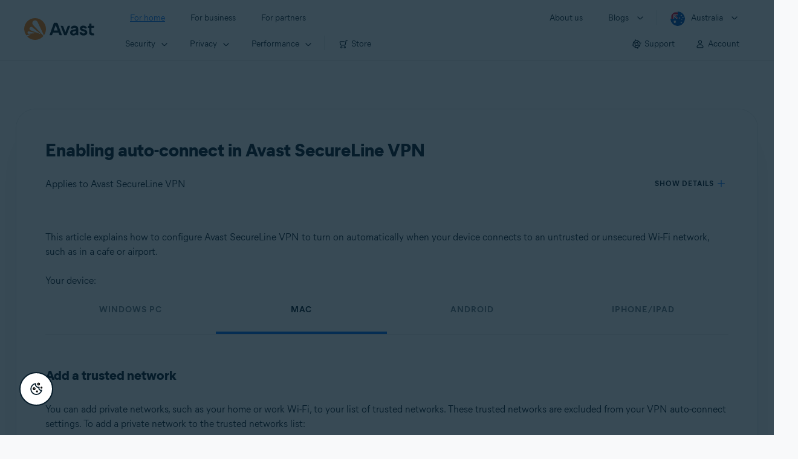

--- FILE ---
content_type: text/html;charset=UTF-8
request_url: https://support.avast.com/en-au/article/secureline-vpn-auto-connect/
body_size: 53626
content:

<!DOCTYPE HTML>
<html lang="en_US" lang="en">
    <head>
<script src="/static/111213/js/perf/stub.js" type="text/javascript"></script><script src="/faces/a4j/g/3_3_3.Finalorg.ajax4jsf.javascript.AjaxScript?rel=1768675031000" type="text/javascript"></script><script src="/jslibrary/1752551382258/ui-sfdc-javascript-impl/SfdcCore.js" type="text/javascript"></script><script src="/jslibrary/1746634855258/sfdc/IframeThirdPartyContextLogging.js" type="text/javascript"></script><script src="/resource/1744102234000/avast_resources/js/jquery-3.6.1.min.js" type="text/javascript"></script><script src="/static/111213/js/picklist4.js" type="text/javascript"></script><script src="/jslibrary/1686615502258/sfdc/VFState.js" type="text/javascript"></script><link class="user" href="/resource/1744102234000/avast_resources/style/avast_css_core.min.css" rel="stylesheet" type="text/css" /><link class="user" href="/resource/1744102234000/avast_resources/style/avast_css_article.min.css" rel="stylesheet" type="text/css" /><link class="user" href="/resource/1748518006000/avast_automation_resources/css/header.css" rel="stylesheet" type="text/css" /><script src="/jslibrary/1647410351258/sfdc/NetworkTracking.js" type="text/javascript"></script><script>try{ NetworkTracking.init('/_ui/networks/tracking/NetworkTrackingServlet', 'network', '066b0000001WOan'); }catch(x){}try{ NetworkTracking.logPageView();}catch(x){}</script><script>(function(UITheme) {
    UITheme.getUITheme = function() { 
        return UserContext.uiTheme;
    };
}(window.UITheme = window.UITheme || {}));</script><meta HTTP-EQUIV="PRAGMA" CONTENT="NO-CACHE" />
<meta HTTP-EQUIV="Expires" content="Mon, 01 Jan 1990 12:00:00 GMT" />

        <link href="/resource/1631772097000/AVAST_fav_icon" rel="icon shortcut" /><span id="j_id0:j_id2:j_id3:j_id6">
       <script data-script-info="CHEQ Cookie Consent -- Brand: Avast -- Script Type: DEV" src="https://nexus.ensighten.com/symantec/avast_web/Bootstrap.js"></script></span>
    
    <script>
        window.sdl = window.sdl || [];

        window.addEventListener("error", function(e){
            sdl.push({
                system: {
                    error: {
                        code: "",
                        message: e.lineno + " (" + e.colno + ") - " + e.message,
                        type: "script",
                        description: e.filename
                    }
                },
                event: "system.error"
            });
        });
    </script>
    <script src="/resource/1744102234000/avast_resources/js/sdl.min.js"></script>
        <title>How to enable auto-connect in Avast SecureLine VPN | Avast</title>

    
    <script src="/resource/1744102234000/avast_resources/js/avast.min.js"></script>
    
    <script src="/resource/1713355349000/QualtricsJSAvast"></script>
    

    <meta content="text/html; charset=UTF-8" http-equiv="Content-Type" />
    <meta content="width=device-width, initial-scale=1.0" name="viewport" />
    <meta content="telephone=no" name="format-detection" />

    <meta content="Step-by-step instructions to set up Avast SecureLine VPN to turn on automatically according to your preferences." name="description" />

    
    <meta content="HC-BQFzo6kzQvIaSeSqThgPgILFxvWov4MciSVYc9v0" name="google-site-verification" />

    
    <meta content="Enabling auto-connect in Avast SecureLine VPN | Official Avast Support" property="og:title" />
    <meta content="Step-by-step instructions to set up Avast SecureLine VPN to turn on automatically according to your preferences." property="og:description" />
    <meta content="/resource/1744102234000/avast_resources/img/avast-logo-social.webp" property="og:image" />

    
        
    <meta content="default-src 'self'; script-src 'self' 'unsafe-eval' 'unsafe-inline' https://static.lightning.force.com/swe34/auraFW/javascript/ZzhjQmRxMXdrdzhvS0RJMG5qQVdxQTdEcXI0cnRHWU0zd2xrUnFaakQxNXc5LjMyMC4y/aura_prod.js https://b.static.lightning.force.com/swe2s.sfdc-cehfhs/auraFW/javascript/VFJhRGxfRlFsN29ySGg2SXFsaUZsQTFLcUUxeUY3ZVB6dE9hR0VheDVpb2cxMy4zMzU1NDQzMi4yNTE2NTgyNA/aura_prod.js https://b.static.lightning.force.com/swe2s.sfdc-cehfhs/auraFW/javascript/THl4S21tS3lfX1VPdk83d1ZYQXI4UUo4d1c2djVyVVc3NTc1a1lKNHV4S3cxMy4zMzU1NDQzMi4yNTE2NTgyNA/aura_prod.js  https://static.lightning.force.com/swe2s.sfdc-cehfhs/auraFW/javascript/c1ItM3NYNWFUOE5oQkUwZk1sYW1vQWg5TGxiTHU3MEQ5RnBMM0VzVXc1cmcxMS4zMjc2OC4z/aura_prod.js https://static.lightning.force.com/swe34.sfdc-cehfhs/auraFW/javascript/c1ItM3NYNWFUOE5oQkUwZk1sYW1vQWg5TGxiTHU3MEQ5RnBMM0VzVXc1cmcxMS4zMjc2OC4z/aura_prod.js https://static.lightning.force.com/swe34.sfdc-cehfhs/auraFW/javascript/eUNJbjV5czdoejBvRlA5OHpDU1dPd1pMVExBQkpJSlVFU29Ba3lmcUNLWlE5LjMyMC4y/aura_prod.js https://znb3hblkjhhpwrz9k-gendigital.siteintercept.qualtrics.com/ https://siteintercept.qualtrics.com/ https://*.salesforceliveagent.com/ https://*.ensighten.com/ https://static3.avast.com/  https://avast.my.site.com/ https://avast.my.salesforce-sites.com/ https://*.avast.com/ https://nortonlifelock.egain.cloud https://*.google-analytics.com   https://*.googletagmanager.com/ https://*.analytics-egain.com/ https://www.gstatic.com/ https://www.google.com     https://enable.customerjourney.com/ https://cdn.cookielaw.org/; object-src 'self' https://*.salesforceliveagent.com https://avast.my.site.com    https://avast.my.salesforce-sites.com https://*.avast.com; style-src 'self' 'unsafe-inline' https://*.salesforceliveagent.com https://avast.my.site.com https://avast.my.salesforce-sites.com https://*.avast.com; img-src 'self' data:  https://avast.file.force.com https://siteintercept.qualtrics.com/ https://*.salesforceliveagent.com https://avast.my.site.com https://avast.my.salesforce-sites.com https://*.avast.com https://cdn.cookielaw.org https://*.google-analytics.com https://*.googletagmanager.com https://www.google.com  https://*.google.com  https://*.google.ad  https://*.google.ae  https://*.google.com.af  https://*.google.com.ag  https://*.google.al  https://*.google.am  https://*.google.co.ao  https://*.google.com.ar  https://*.google.as  https://*.google.at  https://*.google.com.au  https://*.google.az  https://*.google.ba  https://*.google.com.bd  https://*.google.be  https://*.google.bf  https://*.google.bg  https://*.google.com.bh  https://*.google.bi  https://*.google.bj  https://*.google.com.bn  https://*.google.com.bo  https://*.google.com.br  https://*.google.bs  https://*.google.bt  https://*.google.co.bw  https://*.google.by  https://*.google.com.bz  https://*.google.ca  https://*.google.cd  https://*.google.cf  https://*.google.cg  https://*.google.ch  https://*.google.ci  https://*.google.co.ck  https://*.google.cl  https://*.google.cm  https://*.google.cn  https://*.google.com.co  https://*.google.co.cr  https://*.google.com.cu  https://*.google.cv  https://*.google.com.cy  https://*.google.cz  https://*.google.de  https://*.google.dj  https://*.google.dk  https://*.google.dm  https://*.google.com.do  https://*.google.dz  https://*.google.com.ec  https://*.google.ee  https://*.google.com.eg  https://*.google.es  https://*.google.com.et  https://*.google.fi  https://*.google.com.fj  https://*.google.fm  https://*.google.fr  https://*.google.ga  https://*.google.ge  https://*.google.gg  https://*.google.com.gh  https://*.google.com.gi  https://*.google.gl  https://*.google.gm  https://*.google.gr  https://*.google.com.gt  https://*.google.gy  https://*.google.com.hk  https://*.google.hn  https://*.google.hr  https://*.google.ht  https://*.google.hu  https://*.google.co.id  https://*.google.ie  https://*.google.co.il  https://*.google.im  https://*.google.co.in  https://*.google.iq  https://*.google.is  https://*.google.it  https://*.google.je  https://*.google.com.jm  https://*.google.jo  https://*.google.co.jp  https://*.google.co.ke  https://*.google.com.kh  https://*.google.ki  https://*.google.kg  https://*.google.co.kr  https://*.google.com.kw  https://*.google.kz  https://*.google.la  https://*.google.com.lb  https://*.google.li  https://*.google.lk  https://*.google.co.ls  https://*.google.lt  https://*.google.lu  https://*.google.lv  https://*.google.com.ly  https://*.google.co.ma  https://*.google.md  https://*.google.me  https://*.google.mg  https://*.google.mk  https://*.google.ml  https://*.google.com.mm  https://*.google.mn  https://*.google.com.mt  https://*.google.mu  https://*.google.mv  https://*.google.mw  https://*.google.com.mx  https://*.google.com.my  https://*.google.co.mz  https://*.google.com.na  https://*.google.com.ng  https://*.google.com.ni  https://*.google.ne  https://*.google.nl  https://*.google.no  https://*.google.com.np  https://*.google.nr  https://*.google.nu  https://*.google.co.nz  https://*.google.com.om  https://*.google.com.pa  https://*.google.com.pe  https://*.google.com.pg  https://*.google.com.ph  https://*.google.com.pk  https://*.google.pl  https://*.google.pn  https://*.google.com.pr  https://*.google.ps  https://*.google.pt  https://*.google.com.py  https://*.google.com.qa  https://*.google.ro  https://*.google.ru  https://*.google.rw  https://*.google.com.sa  https://*.google.com.sb  https://*.google.sc  https://*.google.se  https://*.google.com.sg  https://*.google.sh  https://*.google.si  https://*.google.sk  https://*.google.com.sl  https://*.google.sn  https://*.google.so  https://*.google.sm  https://*.google.sr  https://*.google.st  https://*.google.com.sv  https://*.google.td  https://*.google.tg  https://*.google.co.th  https://*.google.com.tj  https://*.google.tl  https://*.google.tm  https://*.google.tn  https://*.google.to  https://*.google.com.tr  https://*.google.tt  https://*.google.com.tw  https://*.google.co.tz  https://*.google.com.ua  https://*.google.co.ug  https://*.google.co.uk  https://*.google.com.uy  https://*.google.co.uz  https://*.google.com.vc  https://*.google.co.ve  https://*.google.co.vi  https://*.google.com.vn  https://*.google.vu  https://*.google.ws  https://*.google.rs  https://*.google.co.za  https://*.google.co.zm  https://*.google.co.zw  https://*.google.cat; frame-src 'self' https://www.googletagmanager.com https://gendigital.qualtrics.com https://*.salesforceliveagent.com https://avast.my.site.com https://www.google.com https://avast.my.salesforce-sites.com https://*.avast.com https://*.avg.com https://www.gstatic.com/ https://*.g.doubleclick.net https://*.analytics.google.com https://www.google.com https://*.analytics-egain.com https://*.sandbox.my.salesforce-sites.com https://*.avast.com https://fonts.gstatic.com/;  connect-src 'self' https://siteintercept.qualtrics.com/ https://*.salesforceliveagent.com https://avast.my.site.com https://avast.my.salesforce-sites.com https://*.avast.com https://nortonlifelock.egain.cloud https://cdn.cookielaw.org https://*.ensighten.com https://*.google-analytics.com https://analytics.google.com https://*.analytics.google.com https://*.googletagmanager.com https://*.g.doubleclick.net https://www.google.com https://*.analytics-egain.com https://enable.customerjourney.com/  https://*.google.com https://*.google.ad  https://*.google.ae  https://*.google.com.af  https://*.google.com.ag  https://*.google.al  https://*.google.am  https://*.google.co.ao  https://*.google.com.ar  https://*.google.as  https://*.google.at  https://*.google.com.au  https://*.google.az  https://*.google.ba  https://*.google.com.bd  https://*.google.be  https://*.google.bf  https://*.google.bg  https://*.google.com.bh  https://*.google.bi  https://*.google.bj  https://*.google.com.bn  https://*.google.com.bo  https://*.google.com.br  https://*.google.bs  https://*.google.bt  https://*.google.co.bw  https://*.google.by  https://*.google.com.bz  https://*.google.ca  https://*.google.cd  https://*.google.cf  https://*.google.cg  https://*.google.ch  https://*.google.ci  https://*.google.co.ck  https://*.google.cl  https://*.google.cm  https://*.google.cn  https://*.google.com.co  https://*.google.co.cr  https://*.google.com.cu  https://*.google.cv  https://*.google.com.cy  https://*.google.cz  https://*.google.de  https://*.google.dj  https://*.google.dk  https://*.google.dm  https://*.google.com.do  https://*.google.dz  https://*.google.com.ec  https://*.google.ee  https://*.google.com.eg  https://*.google.es  https://*.google.com.et  https://*.google.fi  https://*.google.com.fj  https://*.google.fm  https://*.google.fr  https://*.google.ga  https://*.google.ge  https://*.google.gg  https://*.google.com.gh  https://*.google.com.gi  https://*.google.gl  https://*.google.gm  https://*.google.gr  https://*.google.com.gt  https://*.google.gy  https://*.google.com.hk  https://*.google.hn  https://*.google.hr  https://*.google.ht  https://*.google.hu  https://*.google.co.id  https://*.google.ie  https://*.google.co.il  https://*.google.im  https://*.google.co.in  https://*.google.iq  https://*.google.is  https://*.google.it  https://*.google.je  https://*.google.com.jm  https://*.google.jo  https://*.google.co.jp  https://*.google.co.ke  https://*.google.com.kh  https://*.google.ki  https://*.google.kg  https://*.google.co.kr  https://*.google.com.kw  https://*.google.kz  https://*.google.la  https://*.google.com.lb  https://*.google.li  https://*.google.lk  https://*.google.co.ls  https://*.google.lt  https://*.google.lu  https://*.google.lv  https://*.google.com.ly  https://*.google.co.ma  https://*.google.md  https://*.google.me  https://*.google.mg  https://*.google.mk  https://*.google.ml  https://*.google.com.mm  https://*.google.mn  https://*.google.com.mt  https://*.google.mu  https://*.google.mv  https://*.google.mw  https://*.google.com.mx  https://*.google.com.my  https://*.google.co.mz  https://*.google.com.na  https://*.google.com.ng  https://*.google.com.ni  https://*.google.ne  https://*.google.nl  https://*.google.no  https://*.google.com.np  https://*.google.nr  https://*.google.nu  https://*.google.co.nz  https://*.google.com.om  https://*.google.com.pa  https://*.google.com.pe  https://*.google.com.pg  https://*.google.com.ph  https://*.google.com.pk  https://*.google.pl  https://*.google.pn  https://*.google.com.pr  https://*.google.ps  https://*.google.pt  https://*.google.com.py  https://*.google.com.qa  https://*.google.ro  https://*.google.ru  https://*.google.rw  https://*.google.com.sa  https://*.google.com.sb  https://*.google.sc  https://*.google.se  https://*.google.com.sg  https://*.google.sh  https://*.google.si  https://*.google.sk  https://*.google.com.sl  https://*.google.sn  https://*.google.so  https://*.google.sm  https://*.google.sr  https://*.google.st  https://*.google.com.sv  https://*.google.td  https://*.google.tg  https://*.google.co.th  https://*.google.com.tj  https://*.google.tl  https://*.google.tm  https://*.google.tn  https://*.google.to  https://*.google.com.tr  https://*.google.tt  https://*.google.com.tw  https://*.google.co.tz  https://*.google.com.ua  https://*.google.co.ug  https://*.google.co.uk  https://*.google.com.uy  https://*.google.co.uz  https://*.google.com.vc  https://*.google.co.ve  https://*.google.co.vi  https://*.google.com.vn  https://*.google.vu  https://*.google.ws  https://*.google.rs  https://*.google.co.za  https://*.google.co.zm  https://*.google.co.zw  https://*.google.cat" http-equiv="Content-Security-Policy" />

    <link href="/resource/1631772097000/AVAST_fav_icon" rel="icon" type="image/svg+xml" />

    <meta content="HDvQENtB3klaadSqitR6HB5oN6t2gzFY-aT5vaRSdkQ" name="google-site-verification" />
        <link href="https://support.avast.com/en-au/article/secureline-vpn-auto-connect/" rel="canonical" />
                <link href="https://support.avast.com/en-us/article/secureline-vpn-auto-connect/" hreflang="en-us" rel="alternate" />
                <link href="https://support.avast.com/en-ca/article/secureline-vpn-auto-connect/" hreflang="en-ca" rel="alternate" />
                <link href="https://support.avast.com/en-gb/article/secureline-vpn-auto-connect/" hreflang="en-gb" rel="alternate" />
                <link href="https://support.avast.com/en-au/article/secureline-vpn-auto-connect/" hreflang="en-au" rel="alternate" />
                <link href="https://support.avast.com/en-za/article/secureline-vpn-auto-connect/" hreflang="en-za" rel="alternate" />
                <link href="https://support.avast.com/en-ae/article/secureline-vpn-auto-connect/" hreflang="en-ae" rel="alternate" />
                <link href="https://support.avast.com/en-id/article/secureline-vpn-auto-connect/" hreflang="en-id" rel="alternate" />
                <link href="https://support.avast.com/en-in/article/secureline-vpn-auto-connect/" hreflang="en-in" rel="alternate" />
                <link href="https://support.avast.com/en-my/article/secureline-vpn-auto-connect/" hreflang="en-my" rel="alternate" />
                <link href="https://support.avast.com/en-nz/article/secureline-vpn-auto-connect/" hreflang="en-nz" rel="alternate" />
                <link href="https://support.avast.com/en-ph/article/secureline-vpn-auto-connect/" hreflang="en-ph" rel="alternate" />
                <link href="https://support.avast.com/en-sg/article/secureline-vpn-auto-connect/" hreflang="en-sg" rel="alternate" />
                <link href="https://support.avast.com/fr-fr/article/secureline-vpn-auto-connect/" hreflang="fr-fr" rel="alternate" />
                <link href="https://support.avast.com/fr-ca/article/secureline-vpn-auto-connect/" hreflang="fr-ca" rel="alternate" />
                <link href="https://support.avast.com/fr-be/article/secureline-vpn-auto-connect/" hreflang="fr-be" rel="alternate" />
                <link href="https://support.avast.com/fr-ch/article/secureline-vpn-auto-connect/" hreflang="fr-ch" rel="alternate" />
                <link href="https://support.avast.com/cs-cz/article/secureline-vpn-auto-connect/" hreflang="cs-cz" rel="alternate" />
                <link href="https://support.avast.com/cs-sk/article/secureline-vpn-auto-connect/" hreflang="cs-sk" rel="alternate" />
                <link href="https://support.avast.com/de-de/article/secureline-vpn-auto-connect/" hreflang="de-de" rel="alternate" />
                <link href="https://support.avast.com/de-ch/article/secureline-vpn-auto-connect/" hreflang="de-ch" rel="alternate" />
                <link href="https://support.avast.com/es-es/article/secureline-vpn-auto-connect/" hreflang="es-es" rel="alternate" />
                <link href="https://support.avast.com/es-ar/article/secureline-vpn-auto-connect/" hreflang="es-ar" rel="alternate" />
                <link href="https://support.avast.com/es-cl/article/secureline-vpn-auto-connect/" hreflang="es-cl" rel="alternate" />
                <link href="https://support.avast.com/es-co/article/secureline-vpn-auto-connect/" hreflang="es-co" rel="alternate" />
                <link href="https://support.avast.com/es-us/article/secureline-vpn-auto-connect/" hreflang="es-us" rel="alternate" />
                <link href="https://support.avast.com/es-mx/article/secureline-vpn-auto-connect/" hreflang="es-mx" rel="alternate" />
                <link href="https://support.avast.com/it-it/article/secureline-vpn-auto-connect/" hreflang="it-it" rel="alternate" />
                <link href="https://support.avast.com/ru-ru/article/secureline-vpn-auto-connect/" hreflang="ru-ru" rel="alternate" />
                <link href="https://support.avast.com/ru-ua/article/secureline-vpn-auto-connect/" hreflang="ru-ua" rel="alternate" />
                <link href="https://support.avast.com/ru-kz/article/secureline-vpn-auto-connect/" hreflang="ru-kz" rel="alternate" />
                <link href="https://support.avast.com/nl-nl/article/secureline-vpn-auto-connect/" hreflang="nl-nl" rel="alternate" />
                <link href="https://support.avast.com/nl-be/article/secureline-vpn-auto-connect/" hreflang="nl-be" rel="alternate" />
                <link href="https://support.avast.com/pl-pl/article/secureline-vpn-auto-connect/" hreflang="pl-pl" rel="alternate" />
                <link href="https://support.avast.com/pt-br/article/secureline-vpn-auto-connect/" hreflang="pt-br" rel="alternate" />
                <link href="https://support.avast.com/pt-pt/article/secureline-vpn-auto-connect/" hreflang="pt-pt" rel="alternate" />
                <link href="https://support.avast.com/ja-jp/article/secureline-vpn-auto-connect/" hreflang="ja-jp" rel="alternate" />
            <link href="https://support.avast.com/en-us/article/secureline-vpn-auto-connect/" hreflang="x-default" rel="alternate" />

    
    <link crossorigin="anonymous" href="https://www.google-analytics.com/" rel="preconnect" />
    <link crossorigin="anonymous" href="https://www.googletagmanager.com/" rel="preconnect" />

    
    <script>(function (w, d, s, l, i) {            
w[l] = w[l] || []; w[l].push({                
'gtm.start':
                    new Date().getTime(), event: 'gtm.js'            
}); var f = d.getElementsByTagName(s)[0],
                j = d.createElement(s), dl = l != 'dataLayer' ? '&l=' + l : ''; j.async = true; j.src =
                    'https://www.googletagmanager.com/gtm.js?id=' + i + dl; f.parentNode.insertBefore(j, f);
        })(window, document, 'script', 'sdl', 'GTM-WPC6R3K');</script>
    

    <script>
        sdl.push({
            session: {
                countryCode: "AU",
                secChUa: function () { return navigator.userAgentData !== undefined && navigator.userAgentData.brands.length > 0 ? navigator.userAgentData.brands : [] }(),
                platform: 'MAC_OS',
                mobile: 'false'
            },
            server: {
                provider: "Salesforce",
                platform: "web",
                env: "prod",
                dataCenter: "-",
                sdlVersion: "2021-05-05/v1"
            },
        });

        var a = new URLSearchParams(window.location.search)

        const kbParams = (function (data) {

            var result = 'no categories selected';
            try {

                if (Array.isArray(data) === false || data.length === 0) return ''; // Check if the received data is in array and if 
                const resultObj = {
                    'xm_journey': 'N/A',
                    'product': 'N/A',
                    'article_type': 'N/A',
                    'user_group': 'N/A'
                }; // default

                const dataCategories = {
                    'xm_journey': [],
                    'product': [],
                    'article_type': [],
                    'user_group': []
                }
                data.forEach(category => {

                    if (category.length < 2) return; // Ignore if first element is not 'Data Categories' or the array length is less
                    const key = category[0].toLowerCase().replace(/\s+/g, '_'); // Format key
                    category.shift()
                    dataCategories[key].push(category)
                });


                for (var cat in dataCategories) {

                    var firstCategory = ''
                    var br = 1
                    dataCategories[cat].forEach(dataCategory => {
                        if (br === 0) return
                        if (dataCategory.length === 1 || dataCategory.length === 2) {
                            if (dataCategory.length == 2) {
                                if (!firstCategory || (firstCategory && dataCategory[0].indexOf(firstCategory) > -1)) {
                                    resultObj[cat] = dataCategory.join(' > ')
                                    br = 0
                                }
                            } else {
                                firstCategory = dataCategory[0]
                                resultObj[cat] = dataCategory[0]
                            }
                        }

                    })
                }

                result = resultObj['xm_journey'] + '--' + resultObj['product'] + '--' + resultObj['article_type'] + '--' + resultObj['user_group'];
                return result;
            } catch (err) {
                return 'categorization failed'
            }


        })([['Product', 'Privacy Protection', 'VPN'], ['XM Journey', 'Onboard & Use', 'Feature Usage'], ['Article Type', 'Instructional', 'Product Usage']])


        sdl.push({
            event: "screen",
            screen: {
                location: {
                    url: window.location.search ? function (a) {
                        for (var b = ["ASWPARAM", "aswparam", "_ga"], c = 0; c < b.length; c++) a["delete"](b[c]);
                        return window.location.host + window.location.pathname + "?" + a.toString()
                    }(a) : window.location.host + window.location.pathname,
                    woParams: window.location.host + window.location.pathname,
                    protocol: window.location.protocol.replace(":", ""),
                    path: window.location.pathname,
                    hostname: 'support.avast.com',
                    hash: window.location.hash,
                    params: window.location.search ? Object.fromEntries(a) : {}
                },
                locale: 'en-au',
                screenCategory: 'support',
                title: document.title,
                type: 'support Article'.toLowerCase(),
                name: 'secureline-vpn-auto-connect',
                lineOfBusiness: 'Consumer',
                screenId: '',
                kbCategories: {
                        brand: 'Avast'.includes(';')
                            ? 'Avast'.split(';').map(p => p.trim())
                            : ['Avast'],
                        userjourney: 'Onboarding',
                        platforms: 'Windows;Mac;Android;iOS'.includes(';')
                            ? 'Windows;Mac;Android;iOS'.split(';').map(p => p.trim())
                            : ['Windows;Mac;Android;iOS'],
                        subscription: ''.includes(';')
                            ? ''.split(';').map(p => p.trim())
                            : [''],
                        "categories": kbParams
                }
            }
        });
        if (true) {
            function removeUnwantedParamsFromLink(a) {
                var b = window.location.hash,
                    c = new URL(a),
                    d = new URLSearchParams(c.search),
                    e = ["ASWPARAM", "aswparam", "_ga"];
                c.search = "";
                for (var f = c.toString().split("#")[0], g = 0; g < e.length; g++) d["delete"](e[g]);
                return f + "?" + d.toString() + b
            }

            window.addEventListener('DOMContentLoaded', (event) => {
                var elements = document.querySelectorAll('a.dl.external-link');
                for (var i = 0; i < elements.length; i++) {
                    elements[i].addEventListener('click', function (event) {
                        sdl.push({
                            "user": {
                                "download": {
                                    "products": [
                                        {
                                            campaign: '',
                                            campaignMarker: '',
                                            sku: '',
                                            maintenance: 0,
                                            seats: 1,
                                            quantity: 1,
                                            currencyCode: "USD",
                                            category: "Consumer",
                                            price: 0,
                                            tax: 0,
                                            brand: "avast",
                                            link: removeUnwantedParamsFromLink(event.target.href),
                                            offerType: "download",
                                            localPrice: 0,
                                            localTax: 0
                                        }
                                    ]
                                }
                            },
                            "event": "user.download.products"
                        });
                    });
                }
            });
        }
    </script>

    
    <script>
    /*! Declare GTM dataLayer */
    window.dataLayer = window.dataLayer || [];
    /*! Dimensions to dataLayer */
    dataLayer.push({
        'contentLocale': 'en-au', // Replace with correct language locale
        'pageName': 'Avast Support',
        'contentGroup': '(other)',
  "articleProductCategory" : [ "Avast SecureLine VPN", "Avast SecureLine VPN for Mac", "Avast SecureLine VPN for Android", "Avast SecureLine VPN for iOS" ],
  "articleType" : [ "Basic Usage" ]

    });
    </script>
        
    
    <script>(function(w,d,s,l,i){w[l]=w[l]||[];w[l].push({'gtm.start':
    new Date().getTime(),event:'gtm.js'});var f=d.getElementsByTagName(s)[0],
    j=d.createElement(s),dl=l!='dataLayer'?'&l='+l:'';j.async=true;j.src=
    'https://www.googletagmanager.com/gtm.js?id='+i+dl;f.parentNode.insertBefore(j,f);
    })(window,document,'script','dataLayer','GTM-K6Z7XWM');</script>
    

    <script type="application/ld+json">
        {
            "@context": "https://schema.org",
            "@type": "Organization",
            "url": "https://www.avast.com/",
            "logo": "/resource/1744102234000/avast_resources/img/avast-logo-social.webp"
        }
    </script>
     <body>
          <div id="ZN_b3HblKJHhPwrz9k"></div>
    </body>
        
        <link crossorigin="anonymous" href="https://static.avast.com" rel="preconnect" />
        
        <script src="/resource/1744102234000/avast_resources/js/article-scripts.min.js"></script>
    </head>
    <body class="en-au first-menu-for-home">
<form id="j_id0:j_id40" name="j_id0:j_id40" method="post" action="/avast_article" enctype="application/x-www-form-urlencoded">
<input type="hidden" name="j_id0:j_id40" value="j_id0:j_id40" />
<script id="j_id0:j_id40:j_id41" type="text/javascript">anchorToCtrl=function(anchorParam){A4J.AJAX.Submit('j_id0:j_id40',null,{'similarityGroupingId':'j_id0:j_id40:j_id41','oncomplete':function(request,event,data){hideLoadingbarOnBackendIsDone();},'parameters':{'anchorParam':(typeof anchorParam!='undefined'&&anchorParam!=null)?anchorParam:'','j_id0:j_id40:j_id41':'j_id0:j_id40:j_id41'} } )};
</script><span id="j_id0:j_id40:dummyPanel"></span><div id="j_id0:j_id40:j_id502"></div>
</form><span id="ajax-view-state-page-container" style="display: none"><span id="ajax-view-state" style="display: none"><input type="hidden"  id="com.salesforce.visualforce.ViewState" name="com.salesforce.visualforce.ViewState" value="i:[base64]/zQJYdh5NgIyzllXQ7xIEkWh3lceQ9VyiLwg37YewpGmDPV4REFmlKBFR6/J84v9ap/Bki+3yiCpTycFOQLqQNcweZiKaJHHDIjvEZN/0DKVTidFbiT33QFIYdAJodrgu/L+eA1eE90ksu+z5hfsDqNPlSHm46G3uFVx0ylAlxd7RhZtmbdzNWArT0PWIiNw18Jn+ly9AuyULQC2/47YtCUCRamGHoHX7mTSXltoNafGkbzdvp6ML+AtVqSurIki0A9cVXix6ame7XKUKiwE6470OPlYlQxnanjRGZQL3ZUaaAt/PXqkmwIY+fFw1JZywy3qmG35pH1Tps0PeKh0n30admWwAMiGzD7Qv+M2W535vSgv8tyHZRj5Vw0cWzMctSqwDt/kGv6pPemBFZHuTQ+7zSSF3yvkztU2W/[base64]/jJpXooG2UG97xtmuGhsDLuoCQa3ARhZN8CDZv8osf0M397ZfvMWLi+uhI6rp0LNxtX2SvyfVdC9SqWQccWtaUk7xg/R7xpeMSXICPC2zaHH6ZrvE5YMm4RZKgHBp7Qvho/ssLotJ2zsg92unISSzayNrsvtZ1ImuquL/+f7QlM11P7eh/Lu2PDIeWIi0aBC0AxDKUiG7sMeCxMgsFi17YL3C846xg5PMpbi0cmyVJDUyOeNayfk+DZBXDuDisQ6Yvp3PyH1bNkC4kL4JGipJlvuG3/xLsYDPRG46mNKD5bM7xd9ChGFOrRs351i5K7VeYETjA5RvRixcR6jZEao4S4l25qLCDb32mx98LeYBvB5Fmq8jDicYwFIDZMYxni/0BjkoVam/MKUFfORSwBsfxP4mZ1WXnqX70jBf12ZF7/Dhpc5eLx8frzeOnEwyBvUEilbip6hKIPVW5hMLhRgXkehReaCMzqmx+bCUd1//bJEa1MlNeFjYOLzIzTyNbKpbEPws3AgifrPFr6fqYm/q16CXiby4e38hMwFOfoF/HAvVDKocYNYU1LUwfsAUEp8DXllX8eAQUsBSg/O/8kozL5XmN4OexEQNyL/A0pw93UPmC0ZiZjkPXYQxRp7WgRb07dmD/Me4ga2lQk487Qxuryop643FyfKkPm8Z7BIAXfg0CtZ6N0sTXPiJh468pyzxAbQZCqtDSr4GOV0s7KNcpA1tMf33zJHWsHVxhmkwzuqT9R8R9d8RVoS1WY8aVg7kWmqqHNInJGbkswwlTC7aQJnbHUv5XHnEXLGurWzs0Tsid+VBlVrG/Ca+7Cog5Y72iAVJi4iN8hMBs+czW0XgCVfsgXzw3WfoqLgFwXYy3EU5x7EwyZtUpZIoIQGp8Ez53Q2BCfrWXGgXVJGWpekEIz15XcGhEl7sEuPH9xYCNyhFGhq8ymSo3LEbfPdhn+T1zz5gbRl/dtNdAQSm1Wc9ZEbuHGJUdLzyNNa/XZYk2Rbr7qqRz0btHmn9750uWNlOlMzpFKA9QxbH5fZ778ZX5Ys1z7/OIzuII5unrL1zau58O+UfNUYfnILmatSX4Nbungu39ySPs+JSb3iUjMY6mYCdcBxUJB04RfVvCLMC8M2suujeXzcffJ4b6rD+BlcZmwvNMNAFQ1rUNy43H5tXS2LRbm9RExyqeKZF3g9bertAuELfgviG3FAHs+KhsiAm86UN90Y+Zqa/[base64]/YkZ7YIr8zmbSN+wtZX+Cf83byaUlSISH29WNFX/rJeD9przB3E7mFNmUzlfhioEunQIn6IwbUymT60Cpe5zorYNP57rEQSwPVcSM4evYAfyJHrNooD1Cv12SWciJE1pItCUcXkKqid6PC93LyKqt1LGKA2sAHGo0H5elVBuaauk+AdyKR/tVSOxM/g7RPdguaJVeg0XmEYihTP4g2LAx5y+jhiP8AocD02wrh3MUxSapOTX5ROMEiAP6fNgvxN8eO6ULqoC393E9vnbb4E+2V6CnCDpa21TdLDz7a0JqQ2beT6h0F/uUUIDShRp+e8uaBFmG1r8WBA4tKi7sh7PBacSWzxiE3wVRv06sUeyHpsw6W9xKfuWh1hF8XKt33MOYS4FAprJkqxS0oYMXOxwuoCvhUqh6+QyPcMJFRFZAHlD7vRfxDvwd/TP3kn97b4l5iecD9uLOlTZIxCeImRLV4ck4e3/JtpcbT9aseIF+dsOwzi2kYf6Zwz88wANkB4cM1/Xk+Fl741uMNkF/frfYpBGu6uFYrbWoFuPJ3tpD8txSvwwyfZ4f/HM/YA9m6Lt5jFwGCHW/veMiUnJ9oIAQGNl0MWKcWmUc7janr1oyHMsS88DPrIzVk26vVjgEvnOhYjWds2848lRPMuMkluMlOvPuV1cJ+qJms+30Qlu1jTD02svUWzibLab9C0msLOjlknp7uP0FeZoTV6oiMMsSM0a6/BoiGFGVnAEdAWXB+pnbKhpeRFlcwIT36u0lHwtctcQpGj16lRs42hkb1p2hZvNrtT4xfBnJ0UPURkq9lNWnxReyXsN4qg8Bb3Enh8ZhgrQACfxTeGm53p7EAziAyM+XdGXGxl0pnffxBsJEffYxOT3VzB/tUSqSYpF6HRaQ+N3stcwWRrmUDZHzhJH5y8/wMRHUSVAhoiZ7z6/X8OcFy4s1u+oyfdN7v4bLE6sqOXMwgCmRnfBTPxqOF2DiPl4ooz0hUbMYjVo3y8VLfTQUPCrWrcqs0MUE8g5v9HMDKJ4DoBii/JE17DniKeRwoY0Ai73fkDI8/KuAiwog5+e39R6nz0e7/YNDhi5/iouLtqNHgOCWW5ARqaX3obLbrST61oligUw7cSQ3f6Z4gMfguQvSpJpBnCKwJHPvV2Od6wxJYDxKaSNl5u8l9M6qWbIvBa5alnkNsH0idfItyhqDGgXXQMlFYb5vH4Oe9WnvTz+zMwMAkRpVNHwIKuJLqHwDlBtXixnunKqNVZTZXSvfFTxRk1t7kCSZpN1pr/BcU3sMkE+2kojFHJEINbbZxHYKuLC06UOC4g/[base64]/kt2taJjx1G5ZUPaz+QuVpAY/[base64]/frMnSmhWbnS5F2MbLyCS26imU+RPdEHOr2ickp3lsNAnY3x1XKPlfY+Refg1A6OZ3ygh6pRLu5WNE5qHsv/1e+/ihpKqsKFWzFBvJQwveF5KcCZXQAORk2rkHylISZibxdG9OiwBFgBfjFuUAv/MEIo6bIP8hU4RCIoMnK26OqsHePCXkgrBtVQHwQwWnvosry4yKFc3Tx8bUfuGjRqGMg+mNZUrQBjlG/yH98lkyouZAMFynxrHRhvB2KEV6+iZ1At522qqkdhu3VO/dNKuvbb3TSeMdGG/eU+MxzRrpbxM2MFAfXestiaC5sEEJfOk7801oHZR09o/mSNFv7Yg5f4HSpPzhuSzySJQVb30yLH7YN6nFPsVS7pGnIcy5JAfDTTrZ5jRKL6gluKA5NkOE2s+Le7jPeq1dwtD5xMNNSLWykpKFA29TiIX/9WSDxSJF8nhG9pNZ0Qzkzpr/40zV346U73OP49N2g1KabLqRwKS14yvtmRiQD0zcFS9o48IGMFghdKMKiqdpKkyL+0uWWxy3lvQ1oLnC7+VkiudaUx0/iQb0i4aMxNXdw2LkQDN4r7npxLybEn1dV3W0P+0jwRSdCwy5k9pnpsGUxB2uABOH2LwGn9cz7BxMqpC1oFP4i1HhzLanw3WuHSfzVslT7GouuPKED1w18ux5UnRovofC8CyN1NnvnIO9xPcJaXlMCreBcW5qq7pUqby4K4Aa/Zqhz/PcXxoS6fcMxfRwaF98410yaNIYwJmhqsUmhMOHuJz4yOI3HWyidBCfZlWeHmbA5/E16DUZa5HBGlCWVWArPBrWaftSfWWWyI88n3x9BZEBbw5d5Hm+rgQjY3QmwjacNJ5JOycZ9RGoUmA/AhXVgvnH8E+cFBRf0E7fWKUW5rY/wZuJIuCNBiL1wD6vWsWf8AldM1xgBHYq8Vo17SmV589uH0EWMM7S17efTPnzTfs6dkJJprM5nxXmLcn6oBYlLRAmWuF13UTIFoa0DtQ8JHbrhPunPDGBJr7vZbA5FdIP3/4mXTTA3IdrApiGayeEOgguM+4+cYbnl5sr47nZQRj8Sz2xJJ6x6NqKj0InlBPis4JK4Dvw0NTFlSy2AnMVwu5aGPpO6/PPtsCYNWw8VjCUS7nArTPqIdjUPoPqcSccU8cqWqQZM/JRIEtFIMiGGMfmSYcw/l+Fq7QCbGsFNQEOcb9UPVAPnUgW33ZdrMynNxrxX8Z8i184UyXcsKrPIsumelLCIeYwMXF8zLuO/36q7WUkOpiEMD4HfO/n2BIDyeK0wfZSpr3h/M7BBe2O251m+FQ5RVaqa/KlW/FNGS5Qasy8+DAdVp4wjB/msDVhjmTvfiM/O+Bv9fqTJLfRpcYyjq/6gQkg0xHK7wQSY71tZcaKpTN0r+M309FjDqLPxkAXaa9y4LxHxvjwvuiTmSbPH97p41axQ5e9KT1SaYb088g6fxc+BCvEU/RICWOs2QiGTsPvL5VWjntssySbKsjZ9Hphiz6A9XNvb3zozLocWm3tKRfTbXNXk1ylw/envB0UEgMPEXc4n4q64yApUij9RIyrgpyNuoIFCVdWNi7xISaO7lCDZXuF5DdLRBtAgdfbuVuHjGp4vMXXQz2K6sU4mAMIC7vOVF1j0ppdD+TgjXEsrKcgLlyvXE2Nvw9VhQTawJkYfY434FiRj4wwuASzHuZtrwvX2pxN/ghi9LVsyW36Ye6zjhCBlm+i4Rnp+2i1kuqOHJRyuToGUX2v05MuZ4JFp13HAq/Ab1Hhdl3+vWW5OGMzlAqPC2bMqM8GMYzq91qiWWGK4PDf7/HwhMIeRzBmkkWKzRfaMJ8JwOXoLrDtKEUqmf19JAPaaDZclC+G8hMGFReqkUOcwvNMXHx0l6t/VxIGaLhj1olO1hiSWTcAa/6zZGKC8TQToJGFxLeujq1+s8r+z3iF8KjcQ6YNLUxBF98BoIamNgv7U7QByM9RdiCegrU4KR/9x8p8bVe4GlnHQbu3IJZJ/0fgqYiVq4RX/9VWSBCu5asE4KZZGGN60MhBTXNP6HTYe2Rci/9hbHXRBqP/JgZjbg6yWvAq/44vTO+/cl9IU5+480WDCOlmmxdout9iiaMjM/Zti/[base64]/rVr2kx1e2czgYPS+UeXi5E/0HBWNKYLh9vsIsjvf0lWECN6a+eQYIW+k3TXsTbp+y2QyKHL727IUttmzazryl/jqkEIB7UQM5zR7966V60VNT1KtgMVvy1Cnw7xAByzvFy46JnZVqp2Hd5FmmtC5ywVJ9jTWW8N2GBcTN/g04jwxLsOcL17/J+LibHUe/D2EJ6TDn17Ovz1/jVokKfjCSZ8hr9ZggcMBhg/6WxWkuOhLp1+xnuZsYJ5PXuItqZVKOtiRT/6H/HmYRSa2N8u9iYULmf8kBDwrQVLIqdbK3J6G409fQLWj4OMQpTeTo4+lYnMGQ+cLMUjxKDUxOVQeRBcE4pEuqocurjMAv3jzfVuiKECoVDVPbZ1n97PKvSsi5HvLL6xaBqGi1LiCcyyLyWYXEJ9uJQ1Un8sbTnE/n0yy9rZjRAICcHpsFlkkB7fQu4pcIIuVAutObBuILPafo58pSgamAOg5YPplVxiLHK/[base64]/K0s9okkMlln5ygsZUIgQAjKprk+vcjYP+Q+mj7vfuL6bHDycNJJ0sJraHSwWzfY3RctBeE3oAo37YoY1w3FGJKcm3mdl+CQSJl3co/NCybuaillgo12r6w26uqIXqC9gZq4UXgkRMJB8OdRcqb3aE7LRLNN5ETX5WCT/AdXV8pkcqo4HO7Tclh20WrCNWq+3etSLxzv91GZBkYoxJNBpk5M40NDGKe2/gSoVPIv1bXHiNLSGXPb0XfecjAIg1wri+gbd+KBZrFleTftMv8Y3Uwqi2ah8kx2rjdzw+foqd1h5Hq1inr6Lg8oUZfefen2aDeTwHHbis7Ten5wBSyphw+yb6I9HZ7h9lf1hX3ns0/mOXRJpmhN+e+f0aQ6c5ImyoWPH73pAT2aMEVBl8ZeM4YKH27o/A1rV/SuD61wgbxhW+95egDY+ugAOhJeOiG0xvZPLlhl/9bWg2K1qvXLhahDOIg5lyDaKueXCRkmhTWAOrzGFMDDfCz5UwDT6rZhX2GgzqYBc1XwyCTZhjaqkAt8ax/FbYWwYIDfp8o+gyqi8SNPajy4wU9iE+QdFUBwYPZ4RyCY49AcZ5maBcyKc3PB7Vuj1EarCRyzO+ZG54L9MtjbSukCPxB9ard51zKSMVd1Gn8SBemSLhv5fvVpqsMh/MSXVAHpa1hmef8a9zZQ5NYugI+ROWMWfMUcmn/CQAjfrBghCw5ceLouVebxmeWxLzVaQMS4QJTK/QQBLAPUZ/MYUMkyfy1urpYS5BwnsF9M/O2O6MdpkDKWk7Ckf6owoWWwga9ZrUI/pegHqJ4ZKbf0jE2QyALnTkGQh+QvXz+aj9nJR2wDO75M0eEh01wjge3czhhOeHC+ueHfR2GZ0/E5G7uSHNRe1N6bnSOyJUO99RY2jtx1VOUX4dUJ/AldMg6tVUr47R+1WT8jovFJ7sPW/uJY9HsLKu9e4146vldAoCN/fifL4xqbWK3wAk4wNkMjApFOG1GsvQEuQ7WyKvzlxDFj6imevu71TBKy6XHAqn/1NIrc70In5tQA/BEqHHKvuvkayQXd5k+pMSSBBVZk6F2ewA2ajGAWF5EEK1gJRNdVmR27Ee7lZwLoLbXgyTeFasqYb6g/[base64]/bp2sxwcQjVaY2kXzzXIHtsC2lVhg00tWPp+RNfRLYdvWFYlk18F4ch2chg8IZF50lZUqF2zQD/Y6+9hOnI83mSdaVwk0M3iGBHDvyE0DP4gQUheVrV8TxgsQjrqvY/7aiSdzVY6EcU/oT+MfQLJhOIXdCUgF3qF4TzsWvA7vhDstpBWrysIlAG0zdhIZbfJ8RxLS9QrHgYLDaE0w6+03caK/V6xxpxyN2SaCIBaCG3Xf/DHI9lrnNI4Mj1eTm0HlwSCiyg/11NPcgGwK551mt1PAGtpZnKmO+4A7RMqB+k9yLoxqHQaOl8OHKy6ct5glPsSxhKU0yfwHbIQK3n7TdUK0k7g78ngnliOYRhloC36Z6AcH0RXtBZzR5Jj/pv3TjeGrm/q5N/KoJKB+6Zrd3GxzQS57UzPTiYj4RHqhcY3r0fi4GUIf1aiA8JugOLRlumRwWbdRLWAyLT8HdruYdFME+iM9dKCK4vhS8ZqXdkHbygyOQOXhWkJKLLYWXFdBJjRSF/GGnQga9CxfHvHlrGx1pg8z+EsbDDVoqQ0Lw0fg9TMUQlgqdivXtsUvUeP/JSoa3sXqXxHuWIPG32f1WFKZurS4iWFGeGuycmmVyuRxD4lZlrWzgSOpa5QpMlP4UtrdMtgEGAltnqFjgD99jIZz80RcrppPzRu62ZeskvafRMA33K7/4QiUtN4D4kBJrUdXpMBCi/eB9jtViJrwrob2jdShh9qk4ZH5J+OgzlZHo1oei1pzQtnyGkVxoh9f1b8alHlj74r7FuLh+FirY6rQjajdn0ES7YjJls23YHBq7ZgR2zw5mJHYsSvTCFCV5xcSQv4Ohm5yRPitVfDfo5evjKIP/N5hHVsIf4FzNSC9f9qBWbpqjX7HqX17XV5wbX4RAaIZTWXA6/OYb4zq8jHv12Abwf+jC/ORHZjEA4kpQY55/PKZ2dHy+TtWJLBVVB4+EymxoonajN8Ka7a/FePlSRk5Xt1vLYdh6te7yOqSDEvd13a7i1xIg0J7MmukxQcRTn+WAfkQYGjxclxIllf/1JDfIUXVHHkqTcd//6ztBPDiLz7Um7WulaGGFg0crJCS2nDLs+vCFMregj191sXk8X9AHEpt3y91llahwYlLAeN+Opb30KMajt8fS4RQLVyYTaPc+JN8Kf/1aEIm/vW1Zl24e1xA62g7SZBlazvWIrO4rtp67/wZ34kyOHUk6GH8huwZSk2zAoHzuEqjwdn9E9XnDxlGnYNEIYO9UvDj/Uz/qpxJ6cG9v+31YboUWqgeg00qrm5Df9bi4KrTjW5DiukPonA+cCgkesB5ZMIrArPlArNM2+8gILussGoErb4iIg5QyEkPCFYslGeBblZaQ0BDKgSVHO9frWLva78ov/TRI2XybzMFX3oIFct/W60qaObNvK07+eSbRAgApkvaP/+ZOIbHfQzx6wltkLKymiFp9ZiZAbQBzifqQbygP2auXeBOy0y8xY6FdkHhJq2Z/fGSPgyHilXKQpfnM/ZgXZjV1xG4vxOJx/OvVMWPsaxVDKSBmDLRc3+hXUibTJMzp0lptdPpuNKjzsKL9btPSBvCe1dZGIkoda+/G8gF+uV+6UxiM9ZQF9AmxK4RBh9LJgez4ZrfaMRH+bkCy22c+PR9JvSztM/rTQCiA9HjukCTcMhDD1nBNl6ScrjzJmrbpXxtndYcyCfG5mC4QU32rmG0qHNyt6LoavEaEfOiEYe5PhmKCltY3pRE9UUe/vTNbjvKdVR4LotZMeq5XhemHRXpCitLdVwoGAMi8zxP9/Bn3oBtD/yOazKtEZtd3crwUrNmzJXQ7mR246FILXvLwBzjA6wfTWvMFMpz6b/LRomN6u/tPvCOwMwgflNpotjbfgXUPXyXT33GeS+hQweDReA1Rm4CT46KIUHkRlz9oXVXfcfucTdUHVwZQeYT1BSPvtaZPSbYeLLOw6goVQa/D0OUAVWVfBC9zBdFs8OaW5DpqSmwgAz7KdpptwTAftgnyW2eg0+h4LJGwRh52nbwgCE6CBNpE6+WAffcdCnCVcDOZwQnadI8K6Dmj332iFvqUKKUBIaytOyaKNTRaF8ULtSQODSFLl8nkoxPrE2O0r9I/5T4gakNQnkTT6wBMTqC2uaZJs72vfPHwBz9ckSFFKg+O19b2OjsYIdqIFNeXDr+89tL5ARVHCm8DHQfqarrBQdE0GydozNH5OKmwfP/LsNMEVpc6ebusDxzPkQLAEX6xyYrUmY9fiLUTXgTgCuEOeUo8SOMr21bJCRlHC9f7IEgn4qAmKpHx+rz9RBdfQuk0RwVY5T5P0P2v85PfrxQv66+bJmxggCapc0wCPc/z3dIoFYD8Kxflzdc0jHC0G2vBgShOG9q2tADb1Nbkaj2YaWgvKtGiGQvrWizDW1cRyGKSPaiVhsptRF79l2/WXSgXgZPhekA5szeLkPbU5m669RvYJ/b7/3g5NtA/xDk03/KRkaeN+zF2N7L/u7MTXa8bZcdtB1JNfBmMEtEL4W7QJ1qQJX1Bcu+5o8c7cKgvYMKG3ZAWGDJSP9OMD767lesRUuesALq/tUTKKk7jqB1xnH7JiF3nBFtLMJmcKDCXxkxdRo0SWh/TDgPAe0CglAeKY6PIJaz3TQWcJ15OKQ7jfNgysClSClSjLJs8ktDXlbohY6+l97GDxZVhFmK9r4n6r4wML2GCRMQjn8047+8PzEo5zAXYdu8aYiIcdc4clVS8MzR3spSabXbylEYFsaitClVOaaG61csDsLyl45AKzkM8Vrbn4WWKKWsW1xqbY19HsO7HR/d09CCWvpEFx3dOCbP3E4k7kuF1w+HLTQa7QUn76m06ED+FUfT3biif8GIkQ5zSKUzzp/Q9JLG9KUL7lHITOO2IcW7+TCkc3H+OqgWUBsXUVYVHD0ogUGxgmQvIzdZ7d0ihnzyFumIFvwVwhuUpyDANApQNw+pqYoIXrH9OlPyb37qWfjsAmCPiYEiIOSR7/00WEXv/ZX+v5u8nEvTQ8zDHzU1VcFppGyZkKAy7JtDs4YpoXB2RBFn/[base64]/nqOrDUGHphD7jQ75CkVLXOst8V5lF4lVY5M39FFuzGdtIOnREYwywMLQW/CS/8hXaWc6N608bi0jwEghcOUgumE6WX50/M2sGN1sv5gkxB3pSeAbe8GjqJ8veJDpBKMSssR8/TnEKkuHuuf8Txpa7zGXNAcxisEa3by26z74kbHdss9kc1aeVHUnsSkja6IP9/poB5MhYW8P0412hFZjGLbcpvxt3XvO4rixH6zBVbQ6m7FZrcLNjcFZ6I+OjAcVXdEfD7nff2MDXZt6Twz1RslytFZOrivS66p27gn/8fp4vsI3/AKidOUcGo9LknnMoqbaUe34mq1Xn0tLNxVaEzRMoK8gDUVZm7MCQRTZ2aQEYjncRxpnBsqXkpbwVd27H0bYXxg/b39TfOjEM/JnrrSyXycWHVMM1/Lz3P8RH0FwR27mx8xkSUp2PjH5X9UYOWv7WQNKm+OMUKncJqgzhzNi5UizcoH2N6vAepXNZXRNbdPqyAWZJW8YdpBN5VpHwbTaceadiUYjMusiqoBx8fzplJEyJPyUWRa4nOMSo5uZc9r65L3aeAmesNXsGnPr/VWFbD71yjqSfkFa0IWQdL1abSu4szSdJQENzrfU9v+jPRX3HHnhpT/iL3SihbOuibwIxBNeCFbUEVtOKIlKq7KJtJ+vkRDjm7ZJGzBK3jYBoMdwn04EP+2KpT0Jvy9CFhMFgx/O7DB7umnqvx5+fpK0agl8ZBPCjYD/5yOCG2b+VfaV5AYEISw3KzN5J6cJGyHNlIfR3Z5r2+TKYmloRu0T18ktOXxwkCTj/[base64]/6eYv+POYUK3hfqNbk/9e6W75H/zOCCEjbWgLhKKT/1QfV2tji4ILK8XsReL7qv6/DkV9UXSuDaOv3kvzp5kAASROcqK0/+dmOfxSy7K08zFufRmjqq66ab9JV7tNT2Yq8oIE9sAOm1cTslHBS6w4Zb94r8ysjoHBAzMBs5NLCDmH6d0DQnbUUwxN2Myp/oBuCqS5WhtX7oEguhphL4tRK6tKcZAXmjqoOGoZQgsa5aw/XcyTamAjZBNA2jyY2yjlFB3sn1A3tYs+CCSQ78GmH5ARJgI3m8lGB/rFptALuOTXufEsFKbm+RZWJfb/1NWlJm+BLA1LyeaGjxFmGVCdSIEys3dWf/yqDRDILdSqwftXEtZxFp3chX9PN5RVFTt8I3n0MjL+YrjbJuTzNxFNNCa3YxFvab4oUDQWmaaV66MVoGDbFkNFViNZWlTH+DeGmkl+SExhY/fh5O2q+E7zudouI0tjXzL6fZDH1oYwvg1Rj8sm6fGwa54Bqms1mA8EU0jOrbuCA7GsClup0+JwWkqcOu0FTkQxj0NqG8TJtvjroJcENq4UPnRXtiENEq9Sk+3dWw5CAl3/7PHMRx7R62v3oknGWmi1edsAx1D/nq/ztGUJyud3Y7JnFZ/JBGZfHTwYdmr8sjaMSroOsg1Gmk7SyM3S4sF/sf1zOOwgD0jQnreg44sxP0T6zVKhQU90GT4uS4o0WcrSOCQzLRW82QHr1Td3FBMM06Zh1mLep4nb5hkA7oes8SQ1c1+JljIWvdAFXAn5tMGE1ZI/5YacPc7tVrhkvyoPp53FVNVyNzNjtsG0CLqZLz5sbPlDX9iuvfpC73GvFRO6K/INyDWxoIpIjkap6Uuqz67l17JtxT9xlpcR3G+Wj3NwrY2mNQk98Db+TrP6ueCSXC4A5kDja7IuOSt5dfhnRxQTEejLEbBGDciIQOLf5Gt2bbG9TEtq/mkSAlZpBLMe09RXAKxMMmcCO7zebgg89w7FvuJE3f4Q25wkuWbW46PxZMZKNu+LbdyMquoPj86pBpfuWuz9HO9Kfyhkj5c5hrW5TF7+M3nlQnStdNh1/JmamlazsZ8RY5BpIGv7tswXZ7pWMttmIKqj6ncAlTxNMnMU2BiTKcM1w+p4tTNApdvv9Hgn+LOPgM1Vyx/jC1kzIpidaD2iFVIkjJrptD+VStmRWqvs9Jisyp6IiA94n+vDyW5i02GJOI5g/aVsHq6Eg5jceNGrwyOKD/K4tu2cvX2mGIgpOCIu0/D8jBJTUJzcC0Y28Sxgu+iHAYFk+cmYy8a/SH2nfi8ZOGlJESF0AWsIrM6TPeQu/UyIbVmlsTvJrcQ8I6SOWZAd0c8QU2852NwW25WhQYotgDak/LaN0rpSCCbQIQY/z59p4lJNb3uRIIZL5GNbLbWe/OJ1j7nS0pP4tb4zYsEUPfzw9k9txboxI+kaokGbdPagy+QiaM8rV0+PBItzKCZAI/[base64]/xNkUey+pfILX2SKyoU2oG6yJswYd7aiE/OEoXXe1CWWtNFAQTo+nuhZGHgC/IhvamYwA66va8sbGHOSwSJPr3V8HM9Wu1oF6WSm6b60l3hPQvQ2amlugr1lnNwHN/DLQBrmWByNIJIRAhHFmg//IIr7TWrO6fgh1yPwHRMBvI2hQnVFuxAEEsTZtcU1sWU1j2aVvPAQM07n7cag/kP8e5IbnEFEzeb+sdSqNUbZU/[base64]/bzP94RKptKmk3WePSmY86okxX/kXz7dI097oHYW/Vu9q9r1n3LwGTxvcPcEBxOLGNo9w+Jepptw0pW2BtsUFAaBE7TY4svm2WkLfwYLKt5HrpT4jnolpvYWrV8RyPKs4eJtwZ7wAjQNDJqfNzpbI3MJUAh0o27+8oDM3G/sM+Wlz/Oj1xvlsRPYUZ4YsST8/cbAEgZehSGlyG1pJIoY6yhmIxPz3215RQRWdCuaBe2Z+VJ94osJUMoEcN+UrclnDBb+aHdy5O8nH8qB+UcrKCTKMS0wplGiM1b9wbyV2jzMjwjYQ0SwYhEy4t8iwfm61IFk6HROiOseBByQuqtjdo9B9qHLRRUcveS485MibJhHjd/Ay3rKBecEuaQPWpqOnVb0YIAcUALUyuQSvgv2XtVi9MA9N7+fU2F+Y9byD1Hj44R8qLfIYYZk4z411gcg43NaQyDrr82lmxHAvUF2dv8POM2rB9M/5TbbccDiyMeIKEunYe+hsPYmVnWkhtI5wb61j12E7elPA9EoUyT/[base64]/nl5OA0eX6opLHv4nL04G/ythROmRXgPbddlFPA5C+BGa4A5BF4YiXtI2XheYb5u70BRyFVPeLhROw++XhhW5zvND3Dk6OA64vRoh8tYh8TFYV6+lCOm2VmpE8WcXy3/6mvMTNSChY7GTpNayvg8qZh4Qwkre+FgIv7rvhpTNwJIO5+0UQaXbdxEu+gKEOEXGZwnrBM/[base64]/X1FTUR1hp6LfcX/o6/goGNtMTfbk54klT9rqbU2/ajSbplthG5PqPjRQK+YO+EeI8Z66rpyGxNCHYsVdQlIPRrbADWodULRYSkniXPx8t/+UtyIEaFNRbNFCGmXoeZK+w0WgAeIA99lnyb8TrTqjwLjVO2KZj6XqV5xpITdfJALMghRkaMreJXSnJDkfa14/X01z9Q9EZmquJ6//yR6sqpn6Pw40DrgTTLLTAh55woky6qdN0znwUZ0nx1pneFBiAdw6zsOVwxicBcbZhLQHgNh4sKH8mFP2BNQa9IuUD2R4wHhGN0If5zeMaHCRCBS8oTFJ0xJZ/dBp8xpA9HkZiqSvFj0rxO7dSGQcV+gHaZ4eeXul6fC3Izb6W0I9jRCrbRJuKIzQyWGqjrUOVhtlmkkZk7/[base64]/4OmJYDzuMdgRmxpKwyqjNzN8nqSo1E9dNrx69vQZtVAJ8r2AtRdAPVfsRCAfKX0LDnwnBZszMcex37W+oUjeJBPts4YiXQGSDcPmv+zaJsl0MglPRV/f/aOjt/P3J2Ds0J1YKYRVr5DdsEGC5jgY+BneYTOMMNVtZSBNrqaOFOJ1aeHFuZn9qxikle1ewFyrKYKdNcZ6z4sPr9pU8dO0ehsdzk9PWtKg9MJK5cOthiBxHYyldNLzqixuurHsGZB0dl69JPMsLQaf5q6XrXuXuJeEbnmKlbstezFOcc/8IyV8/eITt4oUHUUrfdZQx3aAx7nhghaqMDBk4FAPXjri48bck3pg8eENKWd6PjklPKOWWqo4xm+qToEpiVetPWp31+LywM4/aHCAyspgmJL+Q6hxUHWHshNwVowDYeblfnR+8A9E1Fsk6+lTBHz7ui9SKQJA7gYtEd9rPupUDXCsbVDEuyJ/eMtGwck0jlAToR0UVDBiGgdpSW0rv/lubtHu4AjM/Gy6Uzdgl96PEtXKYGFzcNVUrrsXyvpMngzHyCvvoNhbtfzrGC8RG6tX3RtrNCu+pCsuidM8c6yu8MGMdoN9eM3IHyo7IxNsqqx3WBoRlYt0tdwPPsl/8A1hA3c6/[base64]/4D97DiPm1Q521Pqobh0CEyzfrDB4dWesudz5QefAmR5R2xrk1gzQYfD/ckP7bPeJiqIOy5LQ3XIPE4nJdzhfpPPIff5q2jxdssquJQM0Xmyc6xU6qIQ6UhCDNYc1Udgg1c8Js1JJMvffkRSg+5/oityHgovkbAnVoVg5Nq7/f9GSmV1brUlWN4HcJv3LicAI2qsanycwp/TvGXmywmOjaaNDCGYMhNGu05Z/NB2iRv/rNRu1chJvPM1qGzXMoUduGpnZtVC9oi9/HfUMOd1VrrzkzdZwauqyjEGAWeCJ5gUSBZZJhlNRiDqwd7cigWf59ZBe+k98i/nQ6+Z0da/6sXlCE5V5ZT7qitbLQV2Gx1r3xAPDffwGq2O3e2Th7Ssw1PAPsrH+dBDW6LxNB1ewT2Q4IEruckD93WvwQrMaw/yq3wiboms9JjNKXwRzJLSVg97UlNLG86lLevqTqqatVs4KdObQvKPyfL9CjBd6lloPpmcKTW6nyod+nvlGIhKoN6VFGf4E+lItiYAYkNkXm2ugVic9RwLTdZXX/12wVMggC1L6X2M+k4hFNv8jnMi9JQXLMhc1OOAjRqFJGpDfBQEkAE/FmW+j2wvz/[base64]/nSb8wG1Ifsl8ecoTc2wjHsgp3s8JxpYcPS85/y+UGBzDsC2+MF1dQIpf8mXaBZYdTuWR/bGaYYm3fn04vP4znJKE/K67c47ZK/lpRTDTRuZD3yyyTAbaXa4a269KfMXcZESNOi2lci1zral5UwrsUWxQT2VhR29v784bs/pLi4u0dHxOZ+rv/yoagMSfLMmtT0ZOo+Mj0/9jxYOlwACsdvk6LtB8eRNVuUtl0Q2jOKN/zTCAq8xDCFxPA5sw6kGc2gLx8+s+EXoxNlb0fmdBX1DxWJ68GZux/aXQP9/IaEvZO04tyqfxcmxRovSKMvN5dOe+XZ4fDBkaal+Q6PIdb0/3moSJ+7SrtP/jmvKXosmANkDv7tNzcZZm++fCZ2lBlFNoDmd5z7ne4vddbD0RcZiQihRaguCno2PTjzJIJq9tOR+qDUKMhYf0b6rdsRnxqal5bfTOVONu+MBYjYdWBNXKE0dQzvj/OSoDdMPWdfTJrPmGaPjXwql8xH1AXxGamjw3GOYxEnBDDuZd2ZSFK79sh21RWJkWIjeiwJvZBx+bvU/Qk1kPFqOlFsMc4PmovcNPEmML3pJlKicDPi90xdzfww9wmsSDgQarSILnaR9yhI7hpQ/wxzVNS61s4gj05q6Ql6ji6WHux1vVVsbeUQlWqC+vvtvf3fhBMJTSkHGU2/Ge0cgxfDqg5hx3kG0kTZAxR9sQ8oM26/vPob5yLeDYZCtCEJVVQ3QYVaC8cMc9pwLT3Tcd2ctPWGsbpHEzU5TBbLNuHeM+r6qpyJR7ni94kkEuTHjne6SO/CH/UDaGTlVwe6bq4LeBwL4Fx4ADDkx6EUMldgzvXiFyh643ECHSsDOykFiTWBLWXs7c1eF451dzFtgAyZ9TZe+aSHNhTh8V4c3WV72G03TaHNcdxEKhYDv1Tt9qCU/qnbC/ZrzNWDMcloqV3hIoy100NiO94codvzGJXT+aAYrhySKwMQbUznx+Qf6C1ZxW1qUf81JJoACt+BH9jMI42XtKepA/dnz3uQQKAu7LckVAa/7MVdrJyuepLGC+DRfVppGAH+nyqfGsaSd+BDTjFRSIYXPqvnjw+xqxHThaHJ+tSJ0hslxq3ZWsClKiwnVmaQ1AoLiaLdwJotRxR7qH+qHaVqFmtnrV3m5CDJnae86YL/k2xQEvqeV7GLaOw/4iW95twR2xQ50dVeyHx0pQo94Ga7qp2Rn13NLuolp0EvWPSYyUcgLGfKiBzJSGpUEeHpMWzF4+J9tY+ap5UP9vb8TajbRXDmQ3ghz58Ali5QIsqdYW1DzWluLy2RQk1WOFdwBTSEKGbYi5TopWHDrtJ8SSJxyaUG9aWwv/CRe1H9xdoMCJ0NnWwy/5W+neZ36IQLhVumYyatyGzDMpaFyrJtFGvjmMbMg51bjd44dT4pkhhz1MF7+2CevV0V2e6O70f86ZSRc0SRYPW7SEuRVj2UnVeSkdAKDaBzO6pLHgr3ESa/z9h81J+LpMkN3914+IwcSo9RBaLbDuBEUObJNxO6p1mAWiPTInVXaQ+fIpVhYM2YQnOAatAb6I/8xj5ZPdqWmwo8/mAYbSpHMOqdziYToeA6Q6jmV3BSeil1VuJIctHiLae2zaUcxI43P/VcOsc+BvMSkhrStsdM1xKeq4uj2K6mo+FzUED4iWhpuMXJ+wb1+QWA6ab74dNgClqNEzZSuHTuIceBgrkatjBMNkIgE2laiKXSlA9ZpSjdYx5bmq0bGA1NO3JF4NEAc+/wseU4kANK/VgEJ0N9dUAa2zp1zIQx6qiI9oirQsVM4r0ILXDt95szvY+O+6Oh/rY1/P01KVaB3gG+RcD0UcQhyWTev4aLgYK3hQ0GbL9mtU5Irteguykf3oL6rZZvq0gdPKqmAzhH9kPGCToewMIRAaGOAYcMZARNrmrjJ9xMT9Bl5W1EtZ83AS+4kYpcwjtEn//r9Q9hReB/KYSZW/M/PTm4+vJBn2FHojkNzhB85Fn036nNnjyjRptDiDZDRbsTfv85j4nmB0Thi/yskR2rD70Z1SGAdcng7NisFc99X+Q1RxtRr3XcizaS+Dvo9loRoQKXPotaP5A45MAvzV87i19sHnfFyV2tBAHcJ2rfY9x2y8XbITQleI7qPKo77Pzw1e+6GPli8LHBO9Fu6ezImN36XZ9oVoY+OxnKt//bw5oq9NHQ7Tdxl+uaRBVo8UlV0P5AlFCU7qRII4hMzj7VBtqUQXc9TmfCJ/VUHS+FfhQ6X0fqSujeMbhU0VuFjIpufjX+MjgPYy01yEReEM7Vm7Z539gCyfPjPPIuV4QWZOHzA2KjVmTRhhaNz9q5D8V/GTvoaSGfXteh16NVk4YWRwk+iA2viiT7T1WXfr47QFdtrGOnwd/5hUB1t2LtYJwMCbXxtx5CZoibTjbnu1iJ9C83DV9CDZCS8Mb6AI9s2DffNWgfkmqgZ0X4gyfDu1hAy4BzvlBroEBUtKBXy67vXrpnK6fwMiPx7cLUdMY7pOC2rcOO/lQ/RazlMQfqNpRPHacdbEH921+lhXRIlN0BcNOWCYPavYH4N8iRGIkT3J8mkFjaEaTvkkWnKhUQf7xx102A4ht38pAGDRoEsFFy9jr7F1vFFLezxiHrfw44ftCbBdcwSlZOcwVbBSgD/vaVgz7K7sO3IoQvHAnztt3ubEpOVfZKAV+w9MpdoZ6eUx7P0VkM2H6DsUw++9htiECGefAdlRn8qzkyl0kxWyjtCM+F0O9ICoUqKNTENt58vSf5m7UezTnNpsCbd4r/fpjAk4Kc4c7xlZPzSb3HVt2SGZK0FvRmld8lykHGqWlAqDMmW69lsaHE5EfsMtN28C5t3AIIvkqSNQkj/iOStNg1eQlvy5sHcDBpA4CFvRksA04LfPnvnv035UDdU9xj17CuSf8e4qsC84R+JLvTz1YNnYkHGqlfTQyjVbFp7/KxOjY7yvXzI8jVRts4WZyU87c3I35c1VtOYJ7jRVNtjgiElOVcyUkdU8gdA8qFbMAdBLnkILlesXO1l9ROoqkt2ayBRsFPj3c7t0AsrSnrRhDHws/7iuiKtjs8VQI+oRqDNMqiYrpfW50+IfSMwJDrpiub8GU7b2PUFz1jdm/6und1ebmA27WNZgNsyz27iZ55ZR+0eIyux80zBZ376/UXCx0B96BxSFEkHx0t+lvF1ZGV/JM4nQTBrczCmdTqFkgUka0GHf47Mut2yPGO+arm+1F3ZpsOFUM1OaBgcWbcK+BTFVHlJZMNXzqSWUzNnFXmsL78YyBSXLptZcwXlNDsIyi5Y3P4b08XehvQj/+wkdu2byVHt01QMcORlykpWyqO3VortptBrVAGWqdj/VFr5dMMwC3srJkTYHM/xB3K3T1uHt+JhZFy+BGFMkX9Ffx8M7Kx8UFsedKRKa/2YfB+xokEWIQfm5kb/A0As//KlCQhdtbYLkP1lFJOFJHoA6uD+P/xwe62CdDrwCK7flWnvyvxqK++2KYkDMZadfXVHdU1238Pdmhavu2pzspUc2+GIaz8ecdnDvIZKy3fZ9IbCYoThFTk7LbUOPeR8hMrXjaIXp2ZbVzaiVDvcRwNvw8OTUSnDki/1kIWIBaayJyVYd9xwbQNQceYjqE8dVZllRlvBAMSsrD/6Xxn9B4KXtrytwYE7L8pA6mlGEenC7Xf2KfOmkCEX1+H4AikRYGBX1cdur3n7o7Kv4dVGryzSAMlIM671vGNneJdQUtM35a2KOMGN5BkDx220JzoSnXEK7HtWJrtmSf+KfdrXbk/lZj4FKEZSDbUySoPRDCsvhPpRLnJQpBPklxnOAo4u9NpfD6ffyjdfiusY/FH6cCHKKL/IzJ4Bn1NKcD7X04ku2/ac2qjmv/v8P+PVIFf5ZtD8+fbuXQlCKgR/29vQc8+WNpmQYFHdLtETDPTXSt1C6HC9I1J77rQHcRBuy5/A1AdXEKwkG4c3+mJn2tXJcCoPOH0QvIj2Xd/BAqGUuF5ic3D4Zg8hXR7478yPss02pN7sGF0IPBr/MsNYQAf+ybHEdBUbl+zKdDtB+8lfENMJhoaPldc9xhtBHh+SCYMBNWKmiz1l/0aeso2rzD/eYZxAGaovA6RKNOzIawIwAHpJfN64okBDLzVFCTN8AXNos6Ak1wczQgXFOZBdT7FJohxIWNHfQWGIU5H6cs1imr2Mbz8EQearpXD0tjhKyYwpZK6YfyLV2gyvql/Pr6cT20UJZUQLDsSu9T/[base64]/k1FRaiY1Md8TtBUsj69YShnLvV+FHKE79ng/G9BDZOGe9e8rUm0YQEvr0KZhtm6TZ88lczYeuoRABaUqQP+oL8MoVS5G+pbAz48KeQuG97z5fu3ghtQFgGEcHUUgn/o8w9VmebhsLyEu1FoZ6ExEgTocn5mlctQcdm1Qyyar6esRz2fybRAPBzPP3DlauXA31lG+7JV7ttRi2bwZUh/hGIvcuZE79947d4jbTJGQxQVOOlyE7pNWCh5GISGHJgH1GQcd7b7PlCgOGXjPetyN8x87Uebzg/5GlEhP6GqKyylUc2Flq1Zh1v86NGQ502leMaC2zPoEDARhY6eH2pvKg25iTjza1mw4s95SQqf1lZjPomKiVyGJbNDbw9YWZ+bwS5SHg1vO48a8LqqNxCtq97ITTVrVAFgXIhdbYJbjpaH3WVASRN1L5D01K/xv4vsptmikcM3bq1Ymw/ljwMhc7FYofwRFfIh2AJ9FfpkZed+R062GS6R3GHI/teI+KXdYlvrGgWEJ45AiHUef5kDTakz7WnQmbh1MyV9lIAjpFwcPM+ZAAimLunsSYD8olerk+kqPY8anWaWI+5lgGrusooPLR140UFCYScSIsPYuVd8xiBBjnwsG9U11/PGrDdpbEgFltTGE+FEu58yARJ3sTeS9r8JTRvA4xxP8FbLl+WF4s2FeZxNKzZ8CEfEG3tubAs59AwMEyyez8EONdfdEq6KeUwY5eVYkFqhtseGUMWdvR4b+1RMvwN+HPW7zWQEApVyjIRfp50ofFa/BB9Ux8kXcNCI9GhWZkOSu21AHAQi9CG77wNeR1aZONpoRc8tMNsEeWjh7LNFPeWv1grtgw14z/XXp1bU0aGlLL0l3sWoFc6ILLsP34QZdXgUniyBMy0J7SHOyyKF/liarCGWPnyuT8jbmfWty/W3VZOw9Fbi0FX4kp+zD8QPYb+pQmk9WISs6Q+tDHQeNNEyQ1V2+xeO/[base64]/9sW4KWl5rxS5XSIqHZpuMhv1gC++cjuEdiMNQSE6UK3jdYUM7aoVqWEVRF9fjbavY6oBlKveuX07KeRaeAcf1D4CvAnrKWFojU3OelWHHvjVtGzlg4wV2v8z2bDLC7Kb97QHGI1aWyFaOoClDPsRP/twvOUgINV3MaavLs2nZrDhX9+6x6CjlSDrMn6l7sExKQ2ZVQiOye+bS4jNVqddGNDWLuk3m7raUulvDTqmB11LF8Q/3+7iQdEs+Snh/3jeWkly6WsAZqIE78xriMdr3MEP39B0pYuyJn0c8V0F9F+e6Ht9l1QnJ+XZjBC4AVnQ57eZz0dq/FX6ZgD8wRVIvfME5YCGKuksT/rTCew7x5HcxorBYhiI5pDLlqVZAvwC9PQN9FOkzwMr0u4uKSt977JqLzvSy/7xMnoWl7PTWXJHIW1Ag7ZStmc2TSX0TeI2qQA0G3YxzcVsMQll09h5sD2uSN65dRfxf5PuM3+RLCx2BF0zYJAhvum9ErYybTN82fEFIGjGvq5la2y6j8VM4sbvbds7WkZg0t9YIskzMRz/zb0d+auRdxQXOpDa2kwW5FsPGbeRW53dZPVzD4zeqJA7YLxHwMBS6xBoYUFiZn2GllkNy2xyl6yUiGJ8iM0HbrADh/146/+PZhBCfyOmIy+nMB/uNQbwz4MlooGAiHkZ+TCKkyPrAf4KTf6ukXIlAjHPVSfnGwf414dZoI9IOm5VQ7/qa8Tgz72GSheIatAoGbQVCEIqz9wOc2fzW735c4o6qofgjG24nWnSFwSw31f2njDeK2eGzYumqjYh2ZhkosDt4JzfW463EzRrfZCWRKT+jfHH4Zm0nufHhU44cc79Z5qT2W9YnNoZ/QC18vxMY/yCTlKtEvOAnR+4Sot5aN9QZAtyxd6KTn9stVzgyGhuVXnxSOjzUYu94yiIM1GuyS0BUkv2aojGYKA/7zwsjmlIOM4XnUx6gCLmAh/MLC+czxWQkoGuIOFDz1BAFGwZjxg7i2iBoRd04avmWrO40Wwec0IUr4toVnVF4t/Kl+U8gsH1Rq6cSUCMZN3De/8TBq2CvG643hNrzTD53s8aIOVvWf4VjEGIoP9j+CLs1RydxlG2edp/4x18sYKaWJBMbpmNKXUIOv37yL4Y9O1fWSUvQHhCjHkFeZSnZVkEpUMJOjYygjDhFg6TOCTg3+iBNlfHpJo8WF48IOcMfzDMLD9vUS84u/5xnYe6lTuXRAAxJHw28A4rQ/DAApMY5Pk7B8RV9An+rGZ3DfIO3ONdRgulQDgJJZ0zm2yJGvzQZsMnRSWlXpFhgayoFyall2WnwFq23Pjpk9Vozk1RaGvjTZ5e3BEvRzHa3La2dbg3q/mNHSbqO+da3SxG7FMLYQbaKth/jt57EMxqU75JAo9mupanbo9Y+xH+gxdg7Ijzvi7vCkzwcK1Q77l0s91sXBXbGB9EefjLg0/[base64]/M2pP7Jl5sA1/dpmowVJ1hfIFDBBnMl+KL0YCxIdedcv7x3S8QSRuJcTddHTMkhW3sbrtuNTBNfqqvcr1L/IcPmE7s4Ah/9jc0jbd3DGdB3bCiQBf9c7p4ZdLdUk+8g3uVxsQJcBG+qHlcjkWKhH4VbFj589iaq9cRhjUrnhBn6JsvrWeuk60olJDH5pWR0lOAs9IKvbfZF8D9wmI8sGjyvW0I4PsoDZFbMvJiWxFEuvZ7oWMEI70vjvXp8c8Oygt+uvf037ETQ8bICk4ZtRv+GEDba1gIArUKz/W6dgbhMajQFwSOvhutrVY8fBI1EpsWsR2GbnOfoDw1cNH044zcKNubx+kjgXvQ+pnNRmANKA74ZPSt1JxRhkrVDGVPsADCpCB9bWlK+dI85KPq3CVncT/Il9EWQ5agnj6qssElt1iQsjvMpKB4qxEnpp91FYuBWtVIjTtx2twjikAKLGV1Px8fIYy0vkjwcarjGi7S6968NvWBt6eZmeL3caYsrPmGoPMxH7ku1nfeS8HTf2MCiT2TcL5hpQE1BO565n/Aaicg0//WAhu/VTNJXY0KcEAB8TAgnlqNerUb5vGwHH1d/TkakkUYKfKgamlVwcOQ1Qut01oiGPIIsS9gVK/4zTfMcwcQeTvs7iNpel78KyIlR+V+EL5AeP50Gbv4yYYFL0qW1kdBQ33Ue+/nuH6WCfk60dhrfXR1TchqJL8vqCEZiFHwU/kWNJyapjb/V+XRtLdh+SqaiRvBZINf4IunCyIPUFfwKkgdl/R3oonIwIKj2f9mrpnQ1WO0mruBbxje66F1SmdK1M6G6+ieeiZU8NgcNR+F/vGGbOLh+mnPtcmlsqu8yjSTuahnpEZEIYg/N1rIBp5s4DyFmaXoRpYi5hl0n4N8bbY0FNHiRqASy5fqi+oVPtUlbjpHke4+ev8CvVTILNGEAT70XWe4Hidw17/ZRMo/adNaTaUm8EX+gNrMZ5OEdeQpMVX7Jd2fnNUh4o7fERsuIw/6EUQLOMMSZfv4KWvtL1qlUYtHP9/d8MJ5c1FKzzdDbs+JaDIMiaQ29jqO8OpM4zFbiX2uj+vqKs1Yn4jMG/ET4/hkQl+CY/mMIg2zDRoztCOUh9jN50dNnsM5LdDSFIGIbJ6Eo8kAnlYayTx+3YQE2wPvXsLY8LF8HJ+HErj65ShCQKjPMWAzjHlf0vYtPNvOlacAAIKKu6io3LUeEWOMo9sLWgE0d5Fji0V/oWPEB2v7R25Q83bsjVUGIAqHdEplTDBrl6eeDoYEk1v2eiui7ESK+Y35mGeuIeasWiMZcMB9fcykk8eHEBDzAGT4R6olmigeRYVAJi2bqknTWbIqhR+CB/1cmaJLY7gKNBxkXda7l6rEvTwy4uRcQNfoteFXZJ8PkWAcBTE7uHN6xb91bPafCjBrscFFgSvRurj4TjB8/MIbDTt2i1I3woiqxWbBYQoPtkLFho45u7x8x6cH4QmHhALew2Zsa2fbIzI9YCaYKxQwLVSIJstVuKmt4IN5FQowkdxif40WGvWlPA2IQVZFDRv/wYxzEvlM+WXk/slsBG7if5IK/odO5yVPzHb7Bg7FOjggUXAU+jwcF65TSUiweDyrlgYYpOY+HXSFL3OO4PfpRP3wAaZ8Boi1EeVbMBFZ8VrB5g+0f2miEhtldBS/VsrRYal15wbQvlTsTTvRHKSWNofO/r3/HkqHJBDtCBnmzoApah012ml0LLBU5MmmRDaHU5maR9SMv5sIprOQQaqA8J3uiJb3YUpT3nMgJXzJ8NMi1qiy2xuVUjvl1cIyy+gsrhVOKov3kHI4EqWX0wmt2xvitmxGB/BaF4JiM+jBUpaKcNZabT/5epiJlC2MiPgcpHdL7jS3w8y7YQ304fDBXHWMiPbJcrHgX7zI6qQsnfC7jR5E3c5egmQETib9vi+WlauUk+m7sSbq1q9OnWtPWKXASJTyq9+pUg7/mFUTyrxYpj/EVnJCg5s89/gbGFEVeV40aqimyS+kwUtpr1mM+WaT/qcwft1Szij5TAN6Hu8rkCmkGau4uGgRlvqa7jEdbP8KlsEYquLmfxHu+/WipMAyXhJktz5XXyjBGHXF0fvTbmsp+7rPYLVPq3fY5eD2DPCT7HnY8bbxvX5Ud68iLs1G6hRIO8zHJUciGYNMRtERzt+vRAUM3OwFzg/nydHAunCtV/EKsrW5e6SwX/HiXX9n2IK4DQ68EH72eGs1N5md/CGVkCVBzAdqBGUCbZT21MdcmUh9xiahOk8Ok8/+rI0Y3sEM7S3Yy2NRMsYV+t9nwK0VyR5w7laIB9V03wNM8QPoWeOVLxYe4KVQi2RS2sFOIpDgD53yF+WfAZzPzY6Hes6ZC2j7wNwMLOR89RfecsKoUG04mGIfVW0haQELzIRWl0PF6QVFXbQ3QCKNkRY7bAEXaO+RAymqpMS/SigmX8v28voX8FUq3Op9T6tC+S/wfye4Sf4zlFg1F9Zt2fSkNe5ynrDEiPZaPl8rYGjEbpt1PDXju3wXmBPAkTdDRUxXJXOhxrwUjOa3bNwB4UDHzpWUron7cACKdVnFGTvGCoeGBSZY1dghXQUVEjs/VPH3l+kpjku7Ugb3xpNiGvk2OqYCPg8/mFfsCAKporiFJ4Z0wiD8W1kMQc5C24yfUMEpTvhlK+qhmrD+kiP6sGUfTxHiGslbBfGmrY4J/9BxKEH4er7UAncW/eDg1qsril24/hSS9lvagz1eNlc0rFZgDeayKyTZJq5z9KnCRrIBZR8AmzJYgyBmZUl7wVgvxHogL7R5pbaF2u/V/ApQbAsdMIiynNT1a8cIv0g7Fgl/RpQCICr0XSUsmkR6dUPBNS8njwbc25RyHo3HRFmA+Iu/femFL6XsHRBSykW46NGY9gyzW/0s5CHpOiqQY9O8CX31n2Y7yjvBrLoBGWKIufYGAGMJhrb3qygI6Y/UX2vK9yQV3/82jlN8/sp8YeUtVU3zraKgfDD/T/bC9tPPabKfBtFw5Hs5Y+ZZ5DWOtQfItB6H9O/sqLJnKyUZxW7Iiiock1y8qbxPR0VdVe7p9ghprjK6qsVl64b+Ls1vJ1/W7/jm/pV3m50l12922cqtEbtfN0BtBT3z14UnT0WngADYIyPrLZQmqZEF5n83FlrJ+rpCOWqyPR6Letlwj6M1j5u5TfR9cbcuVb6gggjOdzSL/4xz8WWj38RHb80+jJJY7ACGdR2nYRx4yeFwLIoLHzx72wFUmsRztOK4E7dlY3lkQnXhlMbuy41FfHyzj2hCZf2Rq/HUWdunnqgbZODP/tDQh22YjCNt4cK/J1KyFcFmUcklosfFm8N1PIpsecXk7kW5TTESDB8Mrz81Co1driIIKoXB+op/KS43eKVBckAaXibGtP+daJV26oKPL69+ZkVMQxROuUNGFWztF25/4aiUyvaBXVIgSU9U+BHgz01+yhXeYrfGh45b+mzQ3tAvvR2lOvUoN/6jRA4Lumg7TlV5g+Umr3eQYqhRJ5oMPZ1nu13HutGuiQ+oPvkmZ8CX8Y38IceA/aBHx2Cpv4Eo0+zIxYOWO2+9QjD7rIUOgZXwzRA7k3yWagwuIzv/X/YOrFSYyQ8h7xDXlV1aD1ag97FERiLR91GbA6dCicY5Pt+3iSfSTWvXZTTJJNDHwpb0tSgWOz+PRcWjCGExIjQVIttDZBsLMl2NDcZ/b58r2oQ5DFokdLWt+GF2hT2/VbN7FltjsU7QKC3edOi1eiu8P6TOzGifoCQEp9KGXEviaBRrbPOkb39sQvtfVa3ZADuFSMH2Hk7FpfDw6j06yd01gRH9C4GtGCIYY3kqkeq59GDbt4sSHlnooJ5iXmd0nmlokq8DgCi/pxCOdA2vkdTuvzTqxxNHH3YrwicJkIjDL757GlyFIAqhLwuVhV9yRv16gXljwVBnlbr7djDujNC8jsEKCZJio9UDIWFbREdTkagP0jvfI+8g1OZMK5DbKUKjC4nuwrO2nY6Bab86GRlp7Iqfs9drOkaHbEf5zyKCnNdz7m3y7+FjpBLWiRVeg2csNsVlZ1PMKSkggdY/AJ42GOaVpUEDsddDftPqDfSNA88IrymG7ayf0Li/EIIov883ffVEsLwSxZs16HM+33ObSYGK27ZbIckbN5Minf7ZpV1c3KMzRGb6X9KehRoA6xIyHc1uKHLyRe7/S9PCa2tID/DyQe5+VxWg3potNqOL00rzZv6xptMWctP1QUdEimQm6GA2upn/73iY5zlFDW1dbZg5GJkz050nlVJ835mPWhJ6ldFCMY0mQad3hrKdAoAyayIz8lCLg5Uyi6gc/VY2j4qNtlMadKsVDOM6JuKrEqBec9RtJhTnWxmsj7xIA19mIyhnPfrfF3xEZWWaq/bGu39tgbHGhF9DswjCV2iW3Dh1O2ZKQ+6R3yE313miS0mN5FRBzF8umBnsWoCLImmm8uf0DuzXBTs5qPYkLwAYIrs9P36QDxQ4AAYvCNnePoVguzGQQ5f90CJ/p2ISXANx09CGxnKHTcj+2yU3YSwm+l/c3QLETwfRGn6tr6NNEOoJT69+4ME1Qrj+HSygj2zBhwaOyYVahBQJnrPd6X1BS2yWreX/yMfinjMW6RCFhrAJQYvQItTD5TXR7myRHhMs6hTBMzf8vdz4p+zANdr98S1g3sUKHfl8jC16Ct4mTVm7hCR6/h/LqGun3fSIfmPHEpYjfZe/gx4DyxAykqzKOuTS4lDTtj6f9c53hXiaMBfP9v7rX/oRqUF8Cm4G4EfQO6lwm6k6GvIyzam8y5cRuiDJu0AnAAqImtk7tGYt6gbbr0Vj81EDcqmPzmpOarjTKI2GanpSKDO8dVTTelFP4SX5cbYEmshMSDeT43+iwlrCmw0SsBjoj6gvzxRP7x8QiyqPjRoi0cuEBXBfp7oaWqtXiXNMyAEbv/w9pWtWkumJVNiDM0ZfHHzE9A/0T5VuEzF6pqLkAxIeDGFLGaVwAVCkfAHishgHINh7R/Nt6FAus9Ns69YwquPOq5O037vHJn0vi8u0lVvrzMCO1MGuqvZif+gH6rM/WJ4+sIOcmkpDDYoJWkZbaOhBVLjHF6YNfvGiTVVlbrI4yrFynqIKMpwcndzGHCTvXAR4zga3zEGlWzXSNli0Yp3vRdsYExdVxZiBXcyPiiHxjEa07EsnkXIAKiOAZ4l2RRZFm1B8zTwnur5ZXpmp2ZW4qPry4YndkXuZKI40CRsZp7z/INtziB3n/fNe6Zoybx/po/NM3G769MmW6iNbC8xoPvGbZYTfJD8299cPuUnbt2Xms+kW8xdab7LvTATrkT01wVZrDOUZzYtnm6AVmOvgataCkcmum0IpeheoaRiZzXmFiO6CqxZUMzAT+Ruh3kGmlTaIHCBSU/NCRtcL7v8CagVDDP4VB+kxUGcyI8IMHuOOD0jFo9d36uHKIvlzCqfi0qPwep4Roh/8cz4eUZlrRDSOe0j8GbFTiNHXkRpIp0xptFloLa3kt3rmzBTEmZXwp/glxBA4sio6t3adUNVmrSi/[base64]/[base64]/Boqlv6PfuGpW9RRhK53ym8OoDwKS+xKZ8CB8PwvLF/WaGzbbjvXeVHSu2zZmVoUUThK3xz/[base64]/IminrORoSOAN/8kcMJrce3gg8Nui8dj/mwcPJ3t1CsL3+Po8g/dAQnq6/c8gf4RQCrhRQw9h912xaYYE5K3KiQaPtKOil/haA6KSvOdE7M9wF89nDWbyW59HVp5dwfIH6xGO8V7E42B6bAZcsxyyA6UJfPsC/9XkVy8b7qzjVEQDf5YAIZtq5zjhWZaG73M/rktuerWJGrXN9k0L27beUsl+iOLUM3NOhE92AgofTk1W3GrK5qkx0krjPD4Cz8zcTL+yiF6wFG9yPypsbGIfXzcn98/IROPiexFiayuCaUMU3XB59xzemHedn+SLW5hD+9Bwn0NP/gP7CkH5wW0RotK2JAuVCuuu14BqN/K9LbVQ3m/eX0T4T329sL8TxHBd0JDLHoW8ZJ2We/o1HIZxO3NT7yhn4GdYmgkvXr8CdXaQooJ1tccTcgzbLl3AvHHbzRG22e19Eu0tTGTzD3Q048j5mma29AVYmetbLhoYvA+iY1JO1K1eCRbtTTLh+2LN1dAMncZKw8IHntMT7bMndPEvcMdY3e1orapohnnEMfhFvYOrdV3N/mRPwImwSwfUfoucm0c8RZtzizuhSOO/Y9LjfvM8SK/r96FNLErHD9ObK5zHm5WlC5XRLbT98Sb1R2BMjSo1cNrLZ4BXwLEAjiQGmuDNzFMTLcwg9r7bS0+HxsLOpwd1fsTdGkU098P4rNDQgm8jwoi6tJe/w3Cuh5ttMZ6+9XXXO0+sc8fiHLyKQ0lgfn6d+6zQxtCnW0qw+WrIQ89Jx7R4I7gM9QgRJc/aOGB3AYrDU367bLuzzROVmL+cHbC8Ss4K7REujsN2KsJpLWDXvXHA6+8G6ApeMLk62zFKBhEkPN/1mIg8Gy4W1OGrguyMJivxBcLelKx3GRaoBGOpO215FHyw1Pf/JgT/PNM3iL/hjA2fjrvASYSkXgcqCIcIWaP0WAzri/HY2kaD/O+U7QQIhpb40AgEt4zxwgc5ZRBfobVYtEkzpDQHBX+JbBwLw6FxqzHNDR4Yk8ytEB4rep7nfM28Wn8m1wvQhs6gMSaK61VieiFmCREc49QMLGJfM0N/uWHk+QU7bHHGqdBciuil4xtT+qiRB66bigzSvO+RNs7mnVaGI7cviGmjjZnbeSBkmnD9ydErWe7luQrv3jpr8w8kgbvVXgS/c/FCv/PGQI61zFnZNu1/nZ8d8XF2VSRYLvFY/YthWqb5LqmwmmblabWe8SgglSvmrZVhaln8/H8sVInKefak+Z0E9Kr/pfBaKNUt7zvNRCgsTPpmG8mzW5tj91P2yux8g6bZ0bpHjvA8Fz1bGBy16sEv/IjooXJI3ZYCYOXAxHl1tqwCf+6fSD3lJn90UICfB5jryUGPil3uCntladCaqpxZd4up3Juh81PmfrZDfDztLmX/HLyzvCreGRs/[base64]/X+LOISG7JJ/[base64]/NfRrhjm+ydBQ0GKLJX7R3CEo2LauJTYB2ONhjE3J0fMnEaN4demn64fxv9joV5s20XsQZh5H6NHYHRws/2TNQIxLWPicz6NPlUM4TJW4zruQKDlZedvcIeOlxiDGz1h4JFeA3nKJb1A4m54xnTnrKBghX3/sobImy/nQ/5G2vb37aF8CTPAeOdZJ7ax/[base64]/SOSQ4dnWlFHUSkadhHoERwvDjQJb2/2pA7a3f7Ed3fj+xag4MpjScMV6HsjD02T9r1InwNHT7uJy3SjAHaBKqQN92yE9XA8kj44EEpoyKWsWAULRzniG0pODxsdnKePrtxyvLPJEXY4/aViOrY3FaZBzsvObfwI3/Xzu2rZeDWzKSel5lz7X7Y3auhyTEv2NamgoTz9JsrLU9JOvxltmZYRjANXlKb2310lDgsmzcjf7uEl3Qsazk7rpV1Fsj8As5lIEVFX7eT2CUFJElQh2C2Ro4Ji9BIMEVgbZfkUC9DPo9lrM1p8Oqv6KuCibK6QOFarUUf/fh8+TK2ABK8Z48PkrcfU17W+BhARWRk4JAvyKR4JzIwx/vIfq/j4HIi7MZxwoBXfVLM7x2UQqhQX1G1h8y5fiChszw9wsFppIavT" /><input type="hidden"  id="com.salesforce.visualforce.ViewStateVersion" name="com.salesforce.visualforce.ViewStateVersion" value="202601171837110000" /><input type="hidden"  id="com.salesforce.visualforce.ViewStateMAC" name="com.salesforce.visualforce.ViewStateMAC" value="[base64]" /></span></span>
    <div class="page-container">
    
    <noscript><iframe height="0" src="https://www.googletagmanager.com/ns.html?id=GTM-K6Z7XWM" style="display:none;visibility:hidden" width="0"></iframe></noscript>
    

    
    <script>fetch("https://www.avast.com/client-info.js?fetch=true").then(r=>r.text()).then(r=>{try
    {let t=JSON.parse(r);window.sdl=window.sdl||[],window.sdl.push(t)}
    catch(e){console.error("parse error:",e)}}).catch(r=>console.error("fetch error:",r));</script><span id="j_id0:j_id44:j_id45:j_id51" style="display: none;"></span><span id="j_id0:j_id44:j_id45:j_id54" style="display: none;"></span><span id="j_id0:j_id44:j_id45:j_id57" style="display: none;"></span><span id="j_id0:j_id44:j_id45:j_id60" style="display: none;"></span>




	<div class="navigation-mobile-overlay"></div>
	<header class="js-navigation-bootstrap header relative default web js-navigation-oo-19798 navigation-oo-19798" data-cmp-name="cmp-header">
		<div class="header-wrap">
			<div class="avast-logo">
				<a data-cta="logo" data-role="Nav:TopLink" href="//www.avast.com/en-au/index" target="_parent" title="Home">
					<img alt="Avast" height="36" src="/resource/1748518006000/avast_automation_resources/img/avast-logo-default.svg?orgId=00Db0000000Z3Sf" width="116" />
				</a>
			</div>

			<a class="reader-only" href="#main-content">Skip to main content</a>

			<button aria-label="Open or close navigation menu" class="js-toggle-menu hidden-desktop toggle-menu  bi-nav-menu" data-nav-mobile-toggle="open">
				<span>Close</span>
			</button>
			<nav>

				<div class="first-menu">
					<ul class="side" role="menubar">
						<li class="item for-home bi-nav-menu" data-bi-nav="Home" data-first-menu="for-home" role="none">
							<a class="category for-home hidden-mobile" data-cta="home" data-role="Nav:TopLink" href="//www.avast.com/en-au/index" role="menuitem" tabindex="0">For home</a>
							<span class="category hidden-desktop">For home</span>
							<span class="text hidden-desktop">Products for PC and mobile phone protection</span>
						</li>
						<li class="item for-business bi-nav-menu" data-bi-nav="Business" data-first-menu="for-business" role="none">
							<a class="category for-business hidden-mobile" data-cta="business" data-role="Nav:TopLink" href="//www.avast.com/en-au/business" role="menuitem" tabindex="0">For business</a>
							<span class="category hidden-desktop">For business</span>
							<span class="text hidden-desktop">Protect your business with Avast</span>
						</li>
						<li class="item for-partners bi-nav-menu" data-bi-nav="Partners" data-first-menu="for-partners" role="none">
							<a class="category for-partners hidden-mobile" data-cta="partners" data-role="Nav:TopLink" href="//www.avast.com/en-au/partners" role="menuitem" tabindex="0">For partners</a>
							<span class="category hidden-desktop">For partners</span>
							<span class="text hidden-desktop">Partner with Avast and boost your business</span>
						</li>
					</ul>
					<ul class="side" role="menubar">
						<li class="item about-us bi-nav-menu" data-bi-nav="About" data-first-menu="about-us" role="none">
							<a class="category about-us hidden-mobile" data-cta="about" data-role="Nav:TopLink" href="//www.avast.com/en-au/about" role="menuitem" tabindex="0">About us</a>
							<span class="category hidden-desktop" role="menuitem">About us</span>
							<span class="text hidden-desktop">Careers, media, contact</span>
						</li>
						<li class="js-blogs item blogs arrow bi-nav-menu" data-bi-nav="Blogs" role="none">
							<span class="category" role="menuitem" tabindex="0">Blogs</span>
							<span class="text hidden-desktop">Academy, Blog, Decoded, Forum</span>
						</li>

						<li class="item region arrow en-au js-language-selector-trigger bi-nav-menu" data-bi-nav="Regions" data-first-menu="regions" role="none">
							<a aria-label="Australia opens dialog" class="with-flag category" role="menuitem" tabindex="0">Australia</a>
						</li>
					</ul>
				</div>




				<div class="second-menu for-home">
					<div class="js-back mobile back">For home</div>

					<ul class="side" role="menubar">

						<li data-second-menu="security" role="none">
							<span aria-controls="security" aria-expanded="false" class="subcategory security arrow" role="menuitem" tabindex="0">Security</span>

							<div class="third-menu security" id="navigation-security" role="menu">
								<ul class="block-products">
									<li class="product">

										<a class="content-windows" data-cta="homeSecurity" data-role="Nav:MenuItem" href="//www.avast.com/en-au/free-antivirus-download">
											<div class="name mobile-link">


												<div class="product-icon box small" data-cmp-name="cmp-product-icon">
													<img fetchpriority="low" src="/resource/1748518006000/avast_automation_resources/img/product-icon-32x32-free_white.svg?orgId=00Db0000000Z3Sf" />
												</div>
												<div class="product-name">Free Antivirus</div>
											</div>

											<div class="os win mac android ios">
												<div class="icon icon-16-win img-win" data-cmp-name="cmp-icon" role="img">
												</div>
												<div class="icon icon-16-mac img-mac" data-cmp-name="cmp-icon" role="img">
												</div>
												<div class="icon icon-16-android img-android" data-cmp-name="cmp-icon" role="img">
												</div>
												<div class="icon icon-16-ios img-ios" data-cmp-name="cmp-icon" role="img">
												</div>
												<div class="icon icon-16-win img-win-smb" data-cmp-name="cmp-icon" role="img">
												</div>
												<div class="icon icon-16-mac img-mac-smb" data-cmp-name="cmp-icon" role="img">
												</div>
												<div class="icon icon-16-server img-servers-smb" data-cmp-name="cmp-icon" role="img">
												</div>
												<div class="icon icon-16-linux img-linux-smb" data-cmp-name="cmp-icon" role="img">
												</div>
												<div class="icon icon-16-android img-android-smb" data-cmp-name="cmp-icon" role="img">
												</div>
												<div class="icon icon-16-ios img-ios-smb" data-cmp-name="cmp-icon" role="img">
												</div>
											</div>
											<div class="description">Free security and privacy protection</div>
										</a>

										<a class="content-mac" data-cta="homeSecurity" data-role="Nav:MenuItem" href="//www.avast.com/en-au/free-mac-security">
											<div class="name mobile-link">


												<div class="product-icon box small" data-cmp-name="cmp-product-icon">
													<img fetchpriority="low" src="/resource/1748518006000/avast_automation_resources/img/product-icon-32x32-free_white.svg?orgId=00Db0000000Z3Sf" />
												</div>
												<div class="product-name">Free Antivirus</div>
											</div>

											<div class="os win mac android ios">
												<div class="icon icon-16-win img-win" data-cmp-name="cmp-icon" role="img">
												</div>
												<div class="icon icon-16-mac img-mac" data-cmp-name="cmp-icon" role="img">
												</div>
												<div class="icon icon-16-android img-android" data-cmp-name="cmp-icon" role="img">
												</div>
												<div class="icon icon-16-ios img-ios" data-cmp-name="cmp-icon" role="img">
												</div>
												<div class="icon icon-16-win img-win-smb" data-cmp-name="cmp-icon" role="img">
												</div>
												<div class="icon icon-16-mac img-mac-smb" data-cmp-name="cmp-icon" role="img">
												</div>
												<div class="icon icon-16-server img-servers-smb" data-cmp-name="cmp-icon" role="img">
												</div>
												<div class="icon icon-16-linux img-linux-smb" data-cmp-name="cmp-icon" role="img">
												</div>
												<div class="icon icon-16-android img-android-smb" data-cmp-name="cmp-icon" role="img">
												</div>
												<div class="icon icon-16-ios img-ios-smb" data-cmp-name="cmp-icon" role="img">
												</div>
											</div>
											<div class="description">Free security and privacy protection</div>
										</a>

										<a class="content-android" data-cta="homeSecurity" data-role="Nav:MenuItem" href="//www.avast.com/en-au/free-mobile-security">
											<div class="name mobile-link">


												<div class="product-icon box small" data-cmp-name="cmp-product-icon">
													<img fetchpriority="low" src="/resource/1748518006000/avast_automation_resources/img/product-icon-32x32-free_white.svg?orgId=00Db0000000Z3Sf" />
												</div>
												<div class="product-name">Free Antivirus</div>
											</div>

											<div class="os win mac android ios">
												<div class="icon icon-16-win img-win" data-cmp-name="cmp-icon" role="img">
												</div>
												<div class="icon icon-16-mac img-mac" data-cmp-name="cmp-icon" role="img">
												</div>
												<div class="icon icon-16-android img-android" data-cmp-name="cmp-icon" role="img">
												</div>
												<div class="icon icon-16-ios img-ios" data-cmp-name="cmp-icon" role="img">
												</div>
												<div class="icon icon-16-win img-win-smb" data-cmp-name="cmp-icon" role="img">
												</div>
												<div class="icon icon-16-mac img-mac-smb" data-cmp-name="cmp-icon" role="img">
												</div>
												<div class="icon icon-16-server img-servers-smb" data-cmp-name="cmp-icon" role="img">
												</div>
												<div class="icon icon-16-linux img-linux-smb" data-cmp-name="cmp-icon" role="img">
												</div>
												<div class="icon icon-16-android img-android-smb" data-cmp-name="cmp-icon" role="img">
												</div>
												<div class="icon icon-16-ios img-ios-smb" data-cmp-name="cmp-icon" role="img">
												</div>
											</div>
											<div class="description">Free security and privacy protection</div>
										</a>

										<a class="content-ios" data-cta="homeSecurity" data-role="Nav:MenuItem" href="//www.avast.com/en-au/free-ios-security">
											<div class="name mobile-link">


												<div class="product-icon box small" data-cmp-name="cmp-product-icon">
													<img fetchpriority="low" src="/resource/1748518006000/avast_automation_resources/img/product-icon-32x32-free_white.svg?orgId=00Db0000000Z3Sf" />
												</div>
												<div class="product-name">Free Antivirus</div>
											</div>

											<div class="os win mac android ios">
												<div class="icon icon-16-win img-win" data-cmp-name="cmp-icon" role="img">
												</div>
												<div class="icon icon-16-mac img-mac" data-cmp-name="cmp-icon" role="img">
												</div>
												<div class="icon icon-16-android img-android" data-cmp-name="cmp-icon" role="img">
												</div>
												<div class="icon icon-16-ios img-ios" data-cmp-name="cmp-icon" role="img">
												</div>
												<div class="icon icon-16-win img-win-smb" data-cmp-name="cmp-icon" role="img">
												</div>
												<div class="icon icon-16-mac img-mac-smb" data-cmp-name="cmp-icon" role="img">
												</div>
												<div class="icon icon-16-server img-servers-smb" data-cmp-name="cmp-icon" role="img">
												</div>
												<div class="icon icon-16-linux img-linux-smb" data-cmp-name="cmp-icon" role="img">
												</div>
												<div class="icon icon-16-android img-android-smb" data-cmp-name="cmp-icon" role="img">
												</div>
												<div class="icon icon-16-ios img-ios-smb" data-cmp-name="cmp-icon" role="img">
												</div>
											</div>
											<div class="description">Free security and privacy protection</div>
										</a>
									</li>
									<li class="product">
										<a data-cta="homeSecurity" data-role="Nav:MenuItem" href="//www.avast.com/en-au/premium-security">
											<div class="name mobile-link">


												<div class="product-icon box small" data-cmp-name="cmp-product-icon">
													<img fetchpriority="low" src="/resource/1748518006000/avast_automation_resources/img/product-icon-32x32-premium_white.svg?orgId=00Db0000000Z3Sf" />
												</div>
												<div class="product-name">Premium Security</div>
											</div>

											<div class="os win mac android ios">
												<div class="icon icon-16-win img-win" data-cmp-name="cmp-icon" role="img">
												</div>
												<div class="icon icon-16-mac img-mac" data-cmp-name="cmp-icon" role="img">
												</div>
												<div class="icon icon-16-android img-android" data-cmp-name="cmp-icon" role="img">
												</div>
												<div class="icon icon-16-ios img-ios" data-cmp-name="cmp-icon" role="img">
												</div>
												<div class="icon icon-16-win img-win-smb" data-cmp-name="cmp-icon" role="img">
												</div>
												<div class="icon icon-16-mac img-mac-smb" data-cmp-name="cmp-icon" role="img">
												</div>
												<div class="icon icon-16-server img-servers-smb" data-cmp-name="cmp-icon" role="img">
												</div>
												<div class="icon icon-16-linux img-linux-smb" data-cmp-name="cmp-icon" role="img">
												</div>
												<div class="icon icon-16-android img-android-smb" data-cmp-name="cmp-icon" role="img">
												</div>
												<div class="icon icon-16-ios img-ios-smb" data-cmp-name="cmp-icon" role="img">
												</div>
											</div>
											<div class="description">Advanced security against all internet threats</div>
										</a>
									</li>
									<li class="product">
										<a data-cta="homeBundles" data-role="Nav:MenuItem" href="//www.avast.com/en-au/ultimate">
											<div class="name mobile-link">


												<div class="product-icon box small" data-cmp-name="cmp-product-icon">
													<img fetchpriority="low" src="/resource/1748518006000/avast_automation_resources/img/product-icon-32x32-ultimate_white.svg?orgId=00Db0000000Z3Sf" />
												</div>
												<div class="product-name">Ultimate</div>
											</div>

											<div class="os win mac android ios">
												<div class="icon icon-16-win img-win" data-cmp-name="cmp-icon" role="img">
												</div>
												<div class="icon icon-16-mac img-mac" data-cmp-name="cmp-icon" role="img">
												</div>
												<div class="icon icon-16-android img-android" data-cmp-name="cmp-icon" role="img">
												</div>
												<div class="icon icon-16-ios img-ios" data-cmp-name="cmp-icon" role="img">
												</div>
												<div class="icon icon-16-win img-win-smb" data-cmp-name="cmp-icon" role="img">
												</div>
												<div class="icon icon-16-mac img-mac-smb" data-cmp-name="cmp-icon" role="img">
												</div>
												<div class="icon icon-16-server img-servers-smb" data-cmp-name="cmp-icon" role="img">
												</div>
												<div class="icon icon-16-linux img-linux-smb" data-cmp-name="cmp-icon" role="img">
												</div>
												<div class="icon icon-16-android img-android-smb" data-cmp-name="cmp-icon" role="img">
												</div>
												<div class="icon icon-16-ios img-ios-smb" data-cmp-name="cmp-icon" role="img">
												</div>
											</div>
											<div class="description">Our best security, privacy, and performance apps in one package</div>
										</a>
									</li>
									<li class="product">
										<a data-cta="homeSecurity" data-role="Nav:MenuItem" href="//www.avast.com/en-au/avast-one">
											<div class="name mobile-link">


												<div class="product-icon box small" data-cmp-name="cmp-product-icon">
													<img fetchpriority="low" src="/resource/1748518006000/avast_automation_resources/img/product-icon-32x32-avast-one_white.svg?orgId=00Db0000000Z3Sf" />
												</div>
												<div class="product-name">Avast One</div>
											</div>

											<div class="os win mac android ios">
												<div class="icon icon-16-win img-win" data-cmp-name="cmp-icon" role="img">
												</div>
												<div class="icon icon-16-mac img-mac" data-cmp-name="cmp-icon" role="img">
												</div>
												<div class="icon icon-16-android img-android" data-cmp-name="cmp-icon" role="img">
												</div>
												<div class="icon icon-16-ios img-ios" data-cmp-name="cmp-icon" role="img">
												</div>
												<div class="icon icon-16-win img-win-smb" data-cmp-name="cmp-icon" role="img">
												</div>
												<div class="icon icon-16-mac img-mac-smb" data-cmp-name="cmp-icon" role="img">
												</div>
												<div class="icon icon-16-server img-servers-smb" data-cmp-name="cmp-icon" role="img">
												</div>
												<div class="icon icon-16-linux img-linux-smb" data-cmp-name="cmp-icon" role="img">
												</div>
												<div class="icon icon-16-android img-android-smb" data-cmp-name="cmp-icon" role="img">
												</div>
												<div class="icon icon-16-ios img-ios-smb" data-cmp-name="cmp-icon" role="img">
												</div>
											</div>
											<div class="description">Our simplest all-in-one app for your devices</div>
										</a>
									</li>
								</ul>

								<p class="hint hidden-mobile">Looking for a product for your device?
									<a data-cta="homeSecurityLink" data-role="Nav:MenuItem" href="//www.avast.com/en-au/free-antivirus-download">Free&nbsp;Antivirus&nbsp;for&nbsp;PC</a>,
									<a data-cta="homeSecurityLink" data-role="Nav:MenuItem" href="//www.avast.com/en-au/free-mobile-security">Free&nbsp;Security&nbsp;for&nbsp;Android</a>,
									<a data-cta="homeSecurityLink" data-role="Nav:MenuItem" href="//www.avast.com/en-au/free-mac-security">Free&nbsp;Security&nbsp;for&nbsp;Mac</a>,
									<a data-cta="homeSecurityLink" data-role="Nav:MenuItem" href="//www.avast.com/en-au/free-ios-security">Free&nbsp;Security&nbsp;for&nbsp;iPhone/iPad</a>
								</p>

								<p class="js-hint hint hidden-desktop">
									<span class="js-hint-close close-hint"></span>
									<span class="js-hint-toggler hint-title">Looking for a product for your device?</span>
									<span class="hint-content">
										<a data-cta="homeSecurityLink" data-role="Nav:MenuItem" href="//www.avast.com/en-au/free-antivirus-download">Free&nbsp;Antivirus&nbsp;for&nbsp;PC</a>
										<a data-cta="homeSecurityLink" data-role="Nav:MenuItem" href="//www.avast.com/en-au/free-mac-security">Free&nbsp;Security&nbsp;for&nbsp;Mac</a>
										<a data-cta="homeSecurityLink" data-role="Nav:MenuItem" href="//www.avast.com/en-au/free-mobile-security">Free&nbsp;Security&nbsp;for&nbsp;Android</a>
										<a data-cta="homeSecurityLink" data-role="Nav:MenuItem" href="//www.avast.com/en-au/free-ios-security">Free&nbsp;Security&nbsp;for&nbsp;iPhone/iPad</a>
									</span>
								</p>
							</div>

						</li>

						<li data-second-menu="privacy" role="none">
							<span aria-controls="privacy" aria-expanded="false" class="subcategory privacy arrow" role="menuitem" tabindex="0">Privacy</span>

							<div class="third-menu privacy" id="navigation-privacy" role="menu">
								<ul class="block-products">
									<li class="product">
										<a data-cta="homePrivacy" data-role="Nav:MenuItem" href="//www.avast.com/en-au/secureline-vpn">
											<div class="name mobile-link">


												<div class="product-icon box small" data-cmp-name="cmp-product-icon">
													<img fetchpriority="low" src="/resource/1748518006000/avast_automation_resources/img/product-icon-32x32-vpn_white.svg?orgId=00Db0000000Z3Sf" />
												</div>
												<div class="product-name">SecureLine VPN</div>
											</div>

											<div class="os win mac android ios">
												<div class="icon icon-16-win img-win" data-cmp-name="cmp-icon" role="img">
												</div>
												<div class="icon icon-16-mac img-mac" data-cmp-name="cmp-icon" role="img">
												</div>
												<div class="icon icon-16-android img-android" data-cmp-name="cmp-icon" role="img">
												</div>
												<div class="icon icon-16-ios img-ios" data-cmp-name="cmp-icon" role="img">
												</div>
												<div class="icon icon-16-win img-win-smb" data-cmp-name="cmp-icon" role="img">
												</div>
												<div class="icon icon-16-mac img-mac-smb" data-cmp-name="cmp-icon" role="img">
												</div>
												<div class="icon icon-16-server img-servers-smb" data-cmp-name="cmp-icon" role="img">
												</div>
												<div class="icon icon-16-linux img-linux-smb" data-cmp-name="cmp-icon" role="img">
												</div>
												<div class="icon icon-16-android img-android-smb" data-cmp-name="cmp-icon" role="img">
												</div>
												<div class="icon icon-16-ios img-ios-smb" data-cmp-name="cmp-icon" role="img">
												</div>
											</div>
											<div class="description">Encrypt your connection to stay safe on public networks</div>
										</a>
									</li>
									<li class="product">
										<a data-cta="homePrivacy" data-role="Nav:MenuItem" href="//www.avast.com/en-au/antitrack">
											<div class="name mobile-link">


												<div class="product-icon box small" data-cmp-name="cmp-product-icon">
													<img fetchpriority="low" src="/resource/1748518006000/avast_automation_resources/img/product-icon-32x32-antitrack_white.svg?orgId=00Db0000000Z3Sf" />
												</div>
												<div class="product-name">AntiTrack</div>
											</div>

											<div class="os win mac">
												<div class="icon icon-16-win img-win" data-cmp-name="cmp-icon" role="img">
												</div>
												<div class="icon icon-16-mac img-mac" data-cmp-name="cmp-icon" role="img">
												</div>
												<div class="icon icon-16-android img-android" data-cmp-name="cmp-icon" role="img">
												</div>
												<div class="icon icon-16-ios img-ios" data-cmp-name="cmp-icon" role="img">
												</div>
												<div class="icon icon-16-win img-win-smb" data-cmp-name="cmp-icon" role="img">
												</div>
												<div class="icon icon-16-mac img-mac-smb" data-cmp-name="cmp-icon" role="img">
												</div>
												<div class="icon icon-16-server img-servers-smb" data-cmp-name="cmp-icon" role="img">
												</div>
												<div class="icon icon-16-linux img-linux-smb" data-cmp-name="cmp-icon" role="img">
												</div>
												<div class="icon icon-16-android img-android-smb" data-cmp-name="cmp-icon" role="img">
												</div>
												<div class="icon icon-16-ios img-ios-smb" data-cmp-name="cmp-icon" role="img">
												</div>
											</div>
											<div class="description">Disguise your digital fingerprint to avoid personalized ads</div>
										</a>
									</li>
									<li class="product">
										<a data-cta="homePrivacy" data-role="Nav:MenuItem" href="//www.avast.com/en-au/secure-browser">
											<div class="name mobile-link">


												<div class="product-icon box small light" data-cmp-name="cmp-product-icon">
													<img fetchpriority="low" src="/resource/1748518006000/avast_automation_resources/img/product-icon-32x32-secure-browser-color.svg?orgId=00Db0000000Z3Sf" />
												</div>
												<div class="product-name">Secure Browser</div>
											</div>

											<div class="os win mac android ios">
												<div class="icon icon-16-win img-win" data-cmp-name="cmp-icon" role="img">
												</div>
												<div class="icon icon-16-mac img-mac" data-cmp-name="cmp-icon" role="img">
												</div>
												<div class="icon icon-16-android img-android" data-cmp-name="cmp-icon" role="img">
												</div>
												<div class="icon icon-16-ios img-ios" data-cmp-name="cmp-icon" role="img">
												</div>
												<div class="icon icon-16-win img-win-smb" data-cmp-name="cmp-icon" role="img">
												</div>
												<div class="icon icon-16-mac img-mac-smb" data-cmp-name="cmp-icon" role="img">
												</div>
												<div class="icon icon-16-server img-servers-smb" data-cmp-name="cmp-icon" role="img">
												</div>
												<div class="icon icon-16-linux img-linux-smb" data-cmp-name="cmp-icon" role="img">
												</div>
												<div class="icon icon-16-android img-android-smb" data-cmp-name="cmp-icon" role="img">
												</div>
												<div class="icon icon-16-ios img-ios-smb" data-cmp-name="cmp-icon" role="img">
												</div>
											</div>
											<div class="description">Secure, private, and easy to use web browser</div>
										</a>
									</li>
									<li class="product secure-browser-pro">
										<a data-cta="homePrivacy" data-role="Nav:MenuItem" href="//www.avast.com/en-au/secure-browser-pro">
											<div class="name mobile-link">


												<div class="product-icon box small light" data-cmp-name="cmp-product-icon">
													<img fetchpriority="low" src="/resource/1748518006000/avast_automation_resources/img/product-icon-32x32-secure-browser-pro-color.svg?orgId=00Db0000000Z3Sf" />
												</div>
												<div class="product-name">Secure Browser PRO</div>
											</div>

											<div class="os win mac android ios">
												<div class="icon icon-16-win img-win" data-cmp-name="cmp-icon" role="img">
												</div>
												<div class="icon icon-16-mac img-mac" data-cmp-name="cmp-icon" role="img">
												</div>
												<div class="icon icon-16-android img-android" data-cmp-name="cmp-icon" role="img">
												</div>
												<div class="icon icon-16-ios img-ios" data-cmp-name="cmp-icon" role="img">
												</div>
												<div class="icon icon-16-win img-win-smb" data-cmp-name="cmp-icon" role="img">
												</div>
												<div class="icon icon-16-mac img-mac-smb" data-cmp-name="cmp-icon" role="img">
												</div>
												<div class="icon icon-16-server img-servers-smb" data-cmp-name="cmp-icon" role="img">
												</div>
												<div class="icon icon-16-linux img-linux-smb" data-cmp-name="cmp-icon" role="img">
												</div>
												<div class="icon icon-16-android img-android-smb" data-cmp-name="cmp-icon" role="img">
												</div>
												<div class="icon icon-16-ios img-ios-smb" data-cmp-name="cmp-icon" role="img">
												</div>
											</div>
											<div class="description">Unlock the full potential of Avast Secure Browser and fully encrypt your online activity</div>
										</a>
									</li>
									<li class="product">
										<a data-cta="homePrivacy" data-role="Nav:MenuItem" href="//www.avast.com/en-au/breachguard">
											<div class="name mobile-link">


												<div class="product-icon box small" data-cmp-name="cmp-product-icon">
													<img fetchpriority="low" src="/resource/1748518006000/avast_automation_resources/img/product-icon-32x32-breachguard_white.svg?orgId=00Db0000000Z3Sf" />
												</div>
												<div class="product-name">BreachGuard</div>
											</div>

											<div class="os win mac">
												<div class="icon icon-16-win img-win" data-cmp-name="cmp-icon" role="img">
												</div>
												<div class="icon icon-16-mac img-mac" data-cmp-name="cmp-icon" role="img">
												</div>
												<div class="icon icon-16-android img-android" data-cmp-name="cmp-icon" role="img">
												</div>
												<div class="icon icon-16-ios img-ios" data-cmp-name="cmp-icon" role="img">
												</div>
												<div class="icon icon-16-win img-win-smb" data-cmp-name="cmp-icon" role="img">
												</div>
												<div class="icon icon-16-mac img-mac-smb" data-cmp-name="cmp-icon" role="img">
												</div>
												<div class="icon icon-16-server img-servers-smb" data-cmp-name="cmp-icon" role="img">
												</div>
												<div class="icon icon-16-linux img-linux-smb" data-cmp-name="cmp-icon" role="img">
												</div>
												<div class="icon icon-16-android img-android-smb" data-cmp-name="cmp-icon" role="img">
												</div>
												<div class="icon icon-16-ios img-ios-smb" data-cmp-name="cmp-icon" role="img">
												</div>
											</div>
											<div class="description">Protect your personal info from being exposed and sold</div>
										</a>
									</li>

									<li class="product header-online-privacy">
										<a data-cta="homePrivacy" data-role="Nav:MenuItem" href="//www.avast.com/en-au/avast-online-security">
											<div class="name mobile-link">


												<div class="product-icon box small" data-cmp-name="cmp-product-icon">
													<img fetchpriority="low" src="/resource/1748518006000/avast_automation_resources/img/product-icon-32x32-online-privacy-and-security_white.svg?orgId=00Db0000000Z3Sf" />
												</div>
												<div class="product-name">Online Security &amp; Privacy</div>
											</div>

											<div class="os ">
												<div class="icon icon-16-win img-win" data-cmp-name="cmp-icon" role="img">
												</div>
												<div class="icon icon-16-mac img-mac" data-cmp-name="cmp-icon" role="img">
												</div>
												<div class="icon icon-16-android img-android" data-cmp-name="cmp-icon" role="img">
												</div>
												<div class="icon icon-16-ios img-ios" data-cmp-name="cmp-icon" role="img">
												</div>
												<div class="icon icon-16-win img-win-smb" data-cmp-name="cmp-icon" role="img">
												</div>
												<div class="icon icon-16-mac img-mac-smb" data-cmp-name="cmp-icon" role="img">
												</div>
												<div class="icon icon-16-server img-servers-smb" data-cmp-name="cmp-icon" role="img">
												</div>
												<div class="icon icon-16-linux img-linux-smb" data-cmp-name="cmp-icon" role="img">
												</div>
												<div class="icon icon-16-android img-android-smb" data-cmp-name="cmp-icon" role="img">
												</div>
												<div class="icon icon-16-ios img-ios-smb" data-cmp-name="cmp-icon" role="img">
												</div>
											</div>
											<div class="description">Privacy and security browser extension from Avast</div>
										</a>
									</li>

								</ul>
							</div>

						</li>

						<li data-second-menu="performance" role="none">
							<span aria-controls="performance" aria-expanded="false" class="subcategory performance arrow" role="menuitem" tabindex="0">Performance</span>

							<div class="third-menu performance" id="navigation-performance" role="menu">
								<ul class="block-products">
									<li class="product">

										<a class="content-windows" data-cta="homePerformance" data-role="Nav:MenuItem" href="//www.avast.com/en-au/cleanup">
											<div class="name mobile-link">


												<div class="product-icon box small" data-cmp-name="cmp-product-icon">
													<img fetchpriority="low" src="/resource/1748518006000/avast_automation_resources/img/product-icon-32x32-cleanup-premium_white.svg?orgId=00Db0000000Z3Sf" />
												</div>
												<div class="product-name">Cleanup Premium</div>
											</div>

											<div class="os win mac android">
												<div class="icon icon-16-win img-win" data-cmp-name="cmp-icon" role="img">
												</div>
												<div class="icon icon-16-mac img-mac" data-cmp-name="cmp-icon" role="img">
												</div>
												<div class="icon icon-16-android img-android" data-cmp-name="cmp-icon" role="img">
												</div>
												<div class="icon icon-16-ios img-ios" data-cmp-name="cmp-icon" role="img">
												</div>
												<div class="icon icon-16-win img-win-smb" data-cmp-name="cmp-icon" role="img">
												</div>
												<div class="icon icon-16-mac img-mac-smb" data-cmp-name="cmp-icon" role="img">
												</div>
												<div class="icon icon-16-server img-servers-smb" data-cmp-name="cmp-icon" role="img">
												</div>
												<div class="icon icon-16-linux img-linux-smb" data-cmp-name="cmp-icon" role="img">
												</div>
												<div class="icon icon-16-android img-android-smb" data-cmp-name="cmp-icon" role="img">
												</div>
												<div class="icon icon-16-ios img-ios-smb" data-cmp-name="cmp-icon" role="img">
												</div>
											</div>
											<div class="description">Boost your computer&#8217;s speed and performance</div>
										</a>

										<a class="content-mac" data-cta="homePerformance" data-role="Nav:MenuItem" href="//www.avast.com/en-au/cleanup-mac">
											<div class="name mobile-link">


												<div class="product-icon box small" data-cmp-name="cmp-product-icon">
													<img fetchpriority="low" src="/resource/1748518006000/avast_automation_resources/img/product-icon-32x32-cleanup-premium_white.svg?orgId=00Db0000000Z3Sf" />
												</div>
												<div class="product-name">Cleanup Premium</div>
											</div>

											<div class="os win mac android">
												<div class="icon icon-16-win img-win" data-cmp-name="cmp-icon" role="img">
												</div>
												<div class="icon icon-16-mac img-mac" data-cmp-name="cmp-icon" role="img">
												</div>
												<div class="icon icon-16-android img-android" data-cmp-name="cmp-icon" role="img">
												</div>
												<div class="icon icon-16-ios img-ios" data-cmp-name="cmp-icon" role="img">
												</div>
												<div class="icon icon-16-win img-win-smb" data-cmp-name="cmp-icon" role="img">
												</div>
												<div class="icon icon-16-mac img-mac-smb" data-cmp-name="cmp-icon" role="img">
												</div>
												<div class="icon icon-16-server img-servers-smb" data-cmp-name="cmp-icon" role="img">
												</div>
												<div class="icon icon-16-linux img-linux-smb" data-cmp-name="cmp-icon" role="img">
												</div>
												<div class="icon icon-16-android img-android-smb" data-cmp-name="cmp-icon" role="img">
												</div>
												<div class="icon icon-16-ios img-ios-smb" data-cmp-name="cmp-icon" role="img">
												</div>
											</div>
											<div class="description">Boost your computer&#8217;s speed and performance</div>
										</a>

										<a class="content-android" data-cta="homePerformance" data-role="Nav:MenuItem" href="//www.avast.com/en-au/cleanup-android">
											<div class="name mobile-link">


												<div class="product-icon box small" data-cmp-name="cmp-product-icon">
													<img fetchpriority="low" src="/resource/1748518006000/avast_automation_resources/img/product-icon-32x32-cleanup-premium_white.svg?orgId=00Db0000000Z3Sf" />
												</div>
												<div class="product-name">Cleanup Premium</div>
											</div>

											<div class="os win mac android">
												<div class="icon icon-16-win img-win" data-cmp-name="cmp-icon" role="img">
												</div>
												<div class="icon icon-16-mac img-mac" data-cmp-name="cmp-icon" role="img">
												</div>
												<div class="icon icon-16-android img-android" data-cmp-name="cmp-icon" role="img">
												</div>
												<div class="icon icon-16-ios img-ios" data-cmp-name="cmp-icon" role="img">
												</div>
												<div class="icon icon-16-win img-win-smb" data-cmp-name="cmp-icon" role="img">
												</div>
												<div class="icon icon-16-mac img-mac-smb" data-cmp-name="cmp-icon" role="img">
												</div>
												<div class="icon icon-16-server img-servers-smb" data-cmp-name="cmp-icon" role="img">
												</div>
												<div class="icon icon-16-linux img-linux-smb" data-cmp-name="cmp-icon" role="img">
												</div>
												<div class="icon icon-16-android img-android-smb" data-cmp-name="cmp-icon" role="img">
												</div>
												<div class="icon icon-16-ios img-ios-smb" data-cmp-name="cmp-icon" role="img">
												</div>
											</div>
											<div class="description">Boost your computer&#8217;s speed and performance</div>
										</a>

										<a class="content-ios" data-cta="homePerformance" data-role="Nav:MenuItem" href="//www.avast.com/en-au/cleanup">
											<div class="name mobile-link">


												<div class="product-icon box small" data-cmp-name="cmp-product-icon">
													<img fetchpriority="low" src="/resource/1748518006000/avast_automation_resources/img/product-icon-32x32-cleanup-premium_white.svg?orgId=00Db0000000Z3Sf" />
												</div>
												<div class="product-name">Cleanup Premium</div>
											</div>

											<div class="os win mac android">
												<div class="icon icon-16-win img-win" data-cmp-name="cmp-icon" role="img">
												</div>
												<div class="icon icon-16-mac img-mac" data-cmp-name="cmp-icon" role="img">
												</div>
												<div class="icon icon-16-android img-android" data-cmp-name="cmp-icon" role="img">
												</div>
												<div class="icon icon-16-ios img-ios" data-cmp-name="cmp-icon" role="img">
												</div>
												<div class="icon icon-16-win img-win-smb" data-cmp-name="cmp-icon" role="img">
												</div>
												<div class="icon icon-16-mac img-mac-smb" data-cmp-name="cmp-icon" role="img">
												</div>
												<div class="icon icon-16-server img-servers-smb" data-cmp-name="cmp-icon" role="img">
												</div>
												<div class="icon icon-16-linux img-linux-smb" data-cmp-name="cmp-icon" role="img">
												</div>
												<div class="icon icon-16-android img-android-smb" data-cmp-name="cmp-icon" role="img">
												</div>
												<div class="icon icon-16-ios img-ios-smb" data-cmp-name="cmp-icon" role="img">
												</div>
											</div>
											<div class="description">Boost your computer&#8217;s speed and performance</div>
										</a>
									</li>
									<li class="product">
										<a data-cta="homePerformance" data-role="Nav:MenuItem" href="//www.avast.com/en-au/driver-updater">
											<div class="name mobile-link">


												<div class="product-icon box small" data-cmp-name="cmp-product-icon">
													<img fetchpriority="low" src="/resource/1748518006000/avast_automation_resources/img/product-icon-32x32-driver-updater_white.svg?orgId=00Db0000000Z3Sf" />
												</div>
												<div class="product-name">Driver Updater</div>
											</div>

											<div class="os win">
												<div class="icon icon-16-win img-win" data-cmp-name="cmp-icon" role="img">
												</div>
												<div class="icon icon-16-mac img-mac" data-cmp-name="cmp-icon" role="img">
												</div>
												<div class="icon icon-16-android img-android" data-cmp-name="cmp-icon" role="img">
												</div>
												<div class="icon icon-16-ios img-ios" data-cmp-name="cmp-icon" role="img">
												</div>
												<div class="icon icon-16-win img-win-smb" data-cmp-name="cmp-icon" role="img">
												</div>
												<div class="icon icon-16-mac img-mac-smb" data-cmp-name="cmp-icon" role="img">
												</div>
												<div class="icon icon-16-server img-servers-smb" data-cmp-name="cmp-icon" role="img">
												</div>
												<div class="icon icon-16-linux img-linux-smb" data-cmp-name="cmp-icon" role="img">
												</div>
												<div class="icon icon-16-android img-android-smb" data-cmp-name="cmp-icon" role="img">
												</div>
												<div class="icon icon-16-ios img-ios-smb" data-cmp-name="cmp-icon" role="img">
												</div>
											</div>
											<div class="description">Automatically update drivers with a single click</div>
										</a>
									</li>
								</ul>
							</div>

						</li>
						<li role="none">
							<a class="desktop" data-cta="homeShop" data-role="Nav:MenuItem" href="//www.avast.com/en-au/store" role="menuitem">
								<div class="subcategory shop">

									<div class="icon icon-16-store hidden-mobile" data-cmp-name="cmp-icon" role="img">
									</div>
									Store </div>
							</a>
						</li>
					</ul>

					<ul class="side mobile-links-top" role="menubar">
						<li class="mobile" role="none">
							<a data-cta="home" data-role="Nav:MenuItem" href="//www.avast.com/en-au/index" role="menuitem">
								<div class="subcategory home">

									<div class="icon icon-40-home mobile" data-cmp-name="cmp-icon" role="img">
									</div>
									Home
								</div>
							</a>
						</li>
						<li role="none">
							<a data-cta="homeSupport" data-role="Nav:MenuItem" href="https://support.avast.com/en-au/index" role="menuitem">
								<div class="subcategory support">

									<div class="icon icon-16-support hidden-mobile" data-cmp-name="cmp-icon" role="img">
									</div>

									<div class="icon icon-40-support mobile" data-cmp-name="cmp-icon" role="img">
									</div>
									Support
								</div>
							</a>
						</li>
						<li role="none">
							<a class="mobile" data-cta="homeShop" data-role="Nav:MenuItem" href="//www.avast.com/en-au/store" role="menuitem">
								<div class="subcategory shop">

									<div class="icon icon-40-store" data-cmp-name="cmp-icon" role="img">
									</div>
									Store
								</div>
							</a>
						</li>
						<li role="none">
							<a data-cta="homeAccount" data-role="Nav:MenuItem" href="https://id.avast.com/en-au" role="menuitem">
								<div class="subcategory account">

									<div class="icon icon-16-account hidden-mobile" data-cmp-name="cmp-icon" role="img">
									</div>

									<div class="icon icon-40-account mobile" data-cmp-name="cmp-icon" role="img">
									</div>
									Account
								</div>
							</a>
						</li>
					</ul>
				</div>



				<div class="second-menu for-business">
					<div class="js-back mobile back">For business</div>
					<ul class="side" role="menubar">
						<li data-second-menu="products">
							<span aria-controls="solutions" aria-expanded="false" class="subcategory products arrow" role="menuitem" tabindex="0">Products</span>

							<div class="third-menu products solutions" id="navigation-solutions">
								<ul class="block-products">

									<li class="product">
										<a data-cta="homeOffice" data-role="Nav:MenuItem" href="//www.avast.com/en-au/business/products/home-office">
											<div class="name">


												<div class="product-icon box small smb" data-cmp-name="cmp-product-icon">
													<img fetchpriority="low" src="/resource/1748518006000/avast_automation_resources/img/product-icon-32x32-smb-home-office_white.svg?orgId=00Db0000000Z3Sf" />
												</div>
												<div class="product-name">Small &amp; Home
													<br />Office</div>
											</div>
											<div class="category">1-10 devices</div>
										</a>
										<div class="description">Protect up to 10 devices, including laptops, mobile, computers, and tablets with
											<a data-cta="smallOfficeProtection" data-role="Nav:MenuItem" href="//www.avast.com/en-au/business/products/small-office-protection">Small Office Protection.</a>
										</div>
									</li>


									<li class="product">
										<a data-cta="smallBusiness" data-role="Nav:MenuItem" href="//www.avast.com/en-au/business/products/small-business">
											<div class="name">


												<div class="product-icon box small smb" data-cmp-name="cmp-product-icon">
													<img fetchpriority="low" src="/resource/1748518006000/avast_automation_resources/img/product-icon-32x32-smb-small-business_white.svg?orgId=00Db0000000Z3Sf" />
												</div>
												<div class="product-name">Small Businesses</div>
											</div>
											<div class="category">11+ devices</div>
										</a>
										<div class="description">
											<a data-cta="smallBusinessEssential" data-role="Nav:MenuItem" href="//www.avast.com/en-au/business/products/essential">Essential</a>,
											<a data-cta="smallBusinessPremium" data-role="Nav:MenuItem" href="//www.avast.com/en-au/business/products/premium">Premium</a>, or
											<a data-cta="smallBusinessUltimate" data-role="Nav:MenuItem" href="//www.avast.com/en-au/business/products/ultimate">Ultimate</a> Business Security managed from integrated, cloud-based Business Hub platform.</div>
									</li>


									<li class="product speciality-products">
										<div class="name">
											Specialized products
										</div>
										<ul>
											<li class="mobile-link">
												<a data-cta="patchManagement" data-role="Nav:MenuItem" href="//www.avast.com/en-au/business/products/patch-management">Patch Management</a>
											</li>
											<li class="mobile-link">
												<a data-cta="cloudBackup" data-role="Nav:MenuItem" href="//www.avast.com/en-au/business/business-hub/cloud-backup-for-small-business">Cloud Backup</a>
											</li>
											<li class="mobile-link">
												<a data-cta="premiumRemoteControl" data-role="Nav:MenuItem" href="//www.avast.com/en-au/business/console/premium-remote-control">Premium Remote Control</a>
											</li>
											<li class="mobile-link">
												<a data-cta="antivirusForLinux" data-role="Nav:MenuItem" href="//www.avast.com/en-au/business/products/linux-antivirus">Antivirus for Linux</a>
											</li>
											<li class="mobile-link">
												<a data-cta="CCleaner" data-role="Nav:MenuItem" href="//www.avast.com/en-au/business/products/ccleaner">CCleaner</a>
											</li>
										</ul>
									</li>

								</ul>

								<div class="hint">
									<p>Not sure which solution is right for your business?</p>
									<div class="hint-button">

										<div class="btn-wrapper" data-cmp-name="cmp-button">
											<a class="btn btn-sm btn-primary btn-icon-right" data-cms-component="button--btn-sm btn-primary" data-position="navigation" data-role="cta-link" href="//www.avast.com/en-au/business/help-me-choose">
												<span>Help me choose</span>
												<div class="icon icon-16-arrow-right btn-icon" data-cmp-name="cmp-icon" role="img">
												</div>
											</a>
										</div>
									</div>
								</div>
							</div>

						</li>
						<li data-second-menu="business-partners">
							<span aria-controls="partners" aria-expanded="false" class="subcategory business-partners arrow" role="menuitem" tabindex="0">Business partners</span>


							<div class="third-menu business-partners" id="navigation-partners">
								<ul class="block-products">

									<li class="product">
										<div class="name">
											Partnership opportunities
										</div>
										<ul>
											<li class="mobile-link">
												<a data-cta="MSPs" data-role="Nav:MenuItem" href="//www.avast.com/en-au/business/partners/msp">MSPs</a>
											</li>
											<li class="mobile-link">
												<a data-cta="resselers" data-role="Nav:MenuItem" href="//www.avast.com/en-au/business/partners/reseller">Resellers</a>
											</li>
											<li class="mobile-link">
												<a data-cta="distributors" data-role="Nav:MenuItem" href="//www.avast.com/en-au/business/partners/distributor">Distributors</a>
											</li>
											<li class="mobile-link">
												<a data-cta="affiliates" data-role="Nav:MenuItem" href="//www.avast.com/en-au/affiliates">Affiliates</a>
											</li>
										</ul>
									</li>

									<li class="product">
										<div class="name">
											Solutions for MSPs
										</div>
										<ul>
											<li class="mobile-link">
												<a data-cta="businessHubSecurity" data-role="Nav:MenuItem" href="//www.avast.com/en-au/business/business-hub">Business Hub Security Platform</a>
											</li>

										</ul>

										<div class="divider-horizontal"></div>


										<div class="name">
											Shop by vertical
										</div>
										<ul>
											<li class="mobile-link">
												<a data-cta="businessEducation" data-role="Nav:MenuItem" href="//www.avast.com/en-au/business/education">Education</a>
											</li>
										</ul>

									</li>
								</ul>


								<div class="hint">
									<div class="hint-button">

										<div class="btn-wrapper" data-cmp-name="cmp-button">
											<a class="btn btn-sm btn-primary" data-cms-component="button--btn-sm btn-primary" data-role="cta-link" href="//www.avast.com/en-au/business/partners">
												<span>Become a partner</span>
											</a>
										</div>
									</div>
									<div class="hint-button">

										<div class="btn-wrapper" data-cmp-name="cmp-button">
											<a class="btn btn-sm btn-secondary" data-cms-component="button--btn-sm btn-secondary" data-role="cta-link" href="//www.avast.com/en-au/business/partner-locator">
												<span>Partner locator</span>
											</a>
										</div>
									</div>
								</div>
							</div>

						</li>
						<li>
							<a data-cta="businessResources" data-role="Nav:MenuItem" href="//www.avast.com/en-au/business/resources">
								<span class="subcategory">Resources</span>
							</a>
						</li>

						<li>
							<a data-cta="businessTrials" data-role="Nav:MenuItem" href="//www.avast.com/en-au/business/trials">
								<span class="subcategory no-line">Trials</span>
							</a>
						</li>
						<li>
							<a class="desktop" data-cta="businessShop" data-role="Nav:MenuItem" href="//www.avast.com/en-au/business/store">
								<div class="subcategory shop">

									<div class="icon icon-16-store hidden-mobile" data-cmp-name="cmp-icon" role="img">
									</div>
									Store
								</div>
							</a>
						</li>
					</ul>
					<ul class="side mobile-links-top" role="menubar">
						<li class="mobile" role="menuitem">
							<a href="//www.avast.com/en-au/business">
								<div class="subcategory">

									<div class="icon icon-40-home mobile" data-cmp-name="cmp-icon" role="img">
									</div>
									Home</div>
							</a>
						</li>
						<li role="menuitem">
							<a data-cta="businessContactSales" data-role="Nav:MenuItem" href="//www.avast.com/en-au/business/contact-sales">
								<div class="subcategory ">

									<div class="icon icon-40-headset mobile" data-cmp-name="cmp-icon" role="img">
									</div>
									Contact sales</div>
							</a>
						</li>
						<li role="menuitem">
							<a data-cta="businessSupport" data-role="Nav:MenuItem" href="//www.avast.com/en-au/business/support">
								<div class="subcategory support">

									<div class="icon icon-16-support hidden-mobile" data-cmp-name="cmp-icon" role="img">
									</div>

									<div class="icon icon-40-support mobile" data-cmp-name="cmp-icon" role="img">
									</div>
									Support</div>
							</a>
						</li>
						<li role="menuitem">
							<a class="mobile" data-cta="businessShop" data-role="Nav:MenuItem" href="//www.avast.com/en-au/business/store">
								<div class="subcategory">

									<div class="icon icon-40-store mobile" data-cmp-name="cmp-icon" role="img">
									</div>
									Store
								</div>
							</a>
						</li>
						<li data-second-menu="account">
							<div class="subcategory account arrow" tabindex="0">

								<div class="icon icon-16-account hidden-mobile" data-cmp-name="cmp-icon" role="img">
								</div>

								<div class="icon icon-40-account mobile" data-cmp-name="cmp-icon" role="img">
								</div>
								Account</div>

							<div class="third-menu login">
								<ul class="block-products">

									<li class="mobile-link">
										<a data-cta="businessAccount" data-role="Nav:MenuItem" href="https://id.avast.com/?target=https%3A%2F%2Fbusiness.avast.com%3A443%2F#login">Business Hub</a>
									</li>

									<li class="mobile-link">
										<a data-cta="businessAccount" data-role="Nav:MenuItem" href="https://us.cloudcare.avg.com/">CloudCare</a>
									</li>
									<li class="mobile-link">
										<a data-cta="businessAccount" data-role="Nav:MenuItem" href="https://partners.avast.com/s/login/">Partner Portal</a>
									</li>
								</ul>
							</div>

						</li>
					</ul>
				</div>


				<div class="second-menu for-partners">
					<div class="js-back mobile back">For partners</div>
					<ul class="side" role="menu">
						<li>
							<a data-cta="partnersCarriers" data-role="Nav:MenuItem" href="//www.avast.com/en-au/partners/smartlife">
								<span class="subcategory">Smart Life</span>
							</a>
						</li>
						<li>
							<a data-cta="partnersAffiliate" data-role="Nav:MenuItem" href="//www.avast.com/en-au/partners/mobile-security">
								<span class="subcategory">Mobile Security</span>
							</a>
						</li>
						<li>
							<a data-cta="partnersBusiness" data-role="Nav:MenuItem" href="//www.avast.com/en-au/partners/vpn">
								<span class="subcategory">VPN</span>
							</a>
						</li>
						<li>
							<a data-cta="partnersBusiness" data-role="Nav:MenuItem" href="//www.avast.com/en-au/partners/threat-intelligence">
								<span class="subcategory">Threat Intelligence</span>
							</a>
						</li>
						<li>
							<a data-cta="partnersBusiness" data-role="Nav:MenuItem" href="//www.avast.com/en-au/partners/knowledge">
								<span class="subcategory shop">Knowledge Center</span>
							</a>
						</li>
					</ul>
				</div>


				<div class="second-menu about-us">
					<div class="js-back mobile back">About us</div>
					<ul class="side" role="menu">
						<li>
							<a data-cta="aboutAbout" data-role="Nav:MenuItem" href="//www.avast.com/en-au/about">
								<span class="subcategory">About Avast</span>
							</a>
						</li>
						<li>
							<a data-cta="aboutCareers" data-role="Nav:MenuItem" href="//www.avast.com/en-au/careers">
								<span class="subcategory no-line">Careers</span>
							</a>
						</li>
						<li data-second-menu="privacy-pages">
							<span class="subcategory privacy-pages arrow">Privacy</span>

							<div class="third-menu privacy-pages">
								<ul class="block-products">
									<li>
										<ul>
											<li class="mobile-link">
												<a data-cta="aboutPrivacy" data-role="Nav:MenuItem" href="//www.avast.com/en-au/privacy">Privacy</a>
											</li>
											<li class="mobile-link">
												<a data-cta="categoryPrivacy" data-role="Nav:MenuItem" href="//www.avast.com/en-au/c-category-privacy">Expert guides</a>
											</li>
											<li class="mobile-link">
												<a data-cta="topicPrivacy" data-role="Nav:MenuItem" href="https://blog.avast.com/topic/privacy">Privacy blogs</a>
											</li>
										</ul>
									</li>
								</ul>
							</div>
						</li>


						<li>
							<a data-cta="digitalTrust" data-role="Nav:MenuItem" href="//www.avast.com/en-au/digital-trust">
								<span class="subcategory no-line">Digital trust</span>
							</a>
						</li>
						<li data-second-menu="press-center">
							<span class="subcategory press-center arrow">Press center</span>

							<div class="third-menu press-center">
								<ul class="block-products">
									<li>
										<ul>
											<li class="mobile-link">
												<a data-cta="aboutPressReleases" data-role="Nav:MenuItem" href="https://press.avast.com/en-au">Press releases</a>
											</li>
											<li class="mobile-link">
												<a data-cta="aboutPressReleases" data-role="Nav:MenuItem" href="https://press.avast.com/events">Events</a>
											</li>
											<li class="mobile-link">
												<a data-cta="aboutPressReleases" data-role="Nav:MenuItem" href="https://press.avast.com/news">In the news</a>
											</li>
											<li class="mobile-link">
												<a data-cta="aboutPressReleases" data-role="Nav:MenuItem" href="https://press.avast.com/media-materials">Media materials</a>
											</li>
											<li class="mobile-link">
												<a data-cta="aboutPressReleases" data-role="Nav:MenuItem" href="https://press.avast.com/contacts">PR contacts</a>
											</li>
										</ul>
									</li>
								</ul>
							</div>

						</li>
						</ul>
						<ul class="side" role="menubar">
							<li>
								<a data-cta="aboutAwards" data-role="Nav:MenuItem" href="//www.avast.com/en-au/awards-certifications">
									<span class="subcategory">Awards</span>
								</a>
							</li>
							<li>
								<a data-cta="aboutContact" data-role="Nav:MenuItem" href="//www.avast.com/en-au/contacts">
									<span class="subcategory">Contact us</span>
								</a>
							</li>
						</ul>
				</div>
				<ul class="second-menu blogs">
					<li class="js-back js-blog mobile back">Blogs</li>
					<li>
						<a data-cta="blogsBlog" data-role="Nav:MenuItem" href="https://blog.avast.com">
							<span class="txt-blogs-title">Avast Blog</span>
							<span class="txt-blogs-description">Read about recent news from the security world</span>
						</a>
					</li>
					<li>
						<a data-cta="blogsAcademy" data-role="Nav:MenuItem" href="//www.avast.com/en-au/c-academy">
							<span class="txt-blogs-title">Avast Academy</span>
							<span class="txt-blogs-description">Expert tips and guides about digital security and privacy</span>
						</a>
					</li>
					<li>
						<a data-cta="blogsDecoded" data-role="Nav:MenuItem" href="https://decoded.avast.io/">
							<span class="txt-blogs-title">Avast Decoded</span>
							<span class="txt-blogs-description">In-depth technical articles regarding security threats</span>
						</a>
					</li>
					<li>
						<a data-cta="blogsForum" data-role="Nav:MenuItem" href="https://forum.avast.com/">
							<span class="txt-blogs-title">Avast Forum</span>
							<span class="txt-blogs-description">Discuss with the community</span>
						</a>
					</li>
				</ul>


			</nav>
		</div>
	</header>

	<section aria-label="Region selector" class="region-selector" role="dialog">
		<button class="region-selector-close">&nbsp;</button>

		<h1 class="reader-only">List of available regions</h1>

		<div class="custom-regions" id="lang-selector-navigation">
			<div class="main-regions">
				<h5 class="reader-only">Main regions</h5>
				<ul>
					<li class="region en-ww">
						<a class="with-flag" href="/en-ww/article/secureline-vpn-auto-connect/" lang="en">Worldwide (English)</a>
					</li>
					<li class="region en-eu">
						<a class="with-flag" href="/en-eu/article/secureline-vpn-auto-connect/" lang="en">Europe (English)</a>
					</li>
					<li class="region es-ww">
						<a class="with-flag" href="/es-ww/article/secureline-vpn-auto-connect/" lang="es">Am&eacute;rica Latina (espa&ntilde;ol)</a>
					</li>
				</ul>
			</div>
			<div class="area regions-0">
				<div class="js-regions-toggle subcategory arrow tagline-large">AMERICAS</div>
				<div class="js-regions">
					<ul>
						<li class="region es-ar">
							<a class="with-flag" href="/es-ar/article/secureline-vpn-auto-connect/" lang="es">Argentina</a>
						</li>
						<li class="region pt-br">
							<a class="with-flag" href="/pt-br/article/secureline-vpn-auto-connect/" lang="pt">Brasil</a>
						</li>
						<li class="region en-ca">
							<a class="with-flag" href="/en-ca/article/secureline-vpn-auto-connect/" lang="en">Canada (English)</a>
						</li>
						<li class="region fr-ca">
							<a class="with-flag" href="/fr-ca/article/secureline-vpn-auto-connect/" lang="fr">Canada (fran&ccedil;ais)</a>
						</li>
						<li class="region es-cl">
							<a class="with-flag" href="/es-cl/article/secureline-vpn-auto-connect/" lang="es">Chile</a>
						</li>
						<li class="region es-co">
							<a class="with-flag" href="/es-co/article/secureline-vpn-auto-connect/" lang="es">Colombia</a>
						</li>

						<li class="region es-us">
							<a class="with-flag" href="/es-us/article/secureline-vpn-auto-connect/" lang="es">EE.UU. (espa&ntilde;ol)</a>
						</li>
						<li class="region es-mx">
							<a class="with-flag" href="/es-mx/article/secureline-vpn-auto-connect/" lang="es">M&eacute;xico</a>
						</li>
						<li class="region en-us">
							<a class="with-flag" href="/en-us/article/secureline-vpn-auto-connect/">USA (English)</a>
						</li>
					</ul>
					<ul class="other">
						<li class="region es-ww">
							<a class="with-flag" href="/es-ww/article/secureline-vpn-auto-connect/" lang="es">Am&eacute;rica Latina (espa&ntilde;ol)</a>
						</li>
					</ul>
				</div>
			</div>
			<div class="area regions-1">
				<div class="js-regions-toggle subcategory arrow tagline-large">EUROPE, MIDDLE EAST &amp; AFRICA</div>
				<div class="js-regions">
					<ul>
						<li class="region nl-be">
							<a class="with-flag" href="/nl-be/article/secureline-vpn-auto-connect/" lang="nl">Belgi&euml; (Nederlands)</a>
						</li>
						<li class="region fr-be">
							<a class="with-flag" href="/fr-be/article/secureline-vpn-auto-connect/" lang="fr">Belgique (fran&ccedil;ais)</a>
						</li>
						<li class="region cs-cz">
							<a class="with-flag" href="/cs-cz/article/secureline-vpn-auto-connect/" lang="cs">&#268;esk&aacute; republika</a>
						</li>
						<li class="region da-dk">
							<a class="with-flag" href="/da-dk/article/secureline-vpn-auto-connect/" lang="da">Danmark</a>
						</li>
						<li class="region de-de">
							<a class="with-flag" href="/de-de/article/secureline-vpn-auto-connect/" lang="de">Deutschland </a>
						</li>
						<li class="region es-es">
							<a class="with-flag" href="/es-es/article/secureline-vpn-auto-connect/" lang="es">Espa&ntilde;a</a>
						</li>
						<li class="region fr-fr">
							<a class="with-flag" href="/fr-fr/article/secureline-vpn-auto-connect/" lang="fr">France</a>
						</li>
						<li class="region it-it">
							<a class="with-flag" href="/it-it/article/secureline-vpn-auto-connect/" lang="it">Italia </a>
						</li>
						<li class="region hu-hu">
							<a class="with-flag" href="/hu-hu/article/secureline-vpn-auto-connect/" lang="hu">Magyarorsz&aacute;g</a>
						</li>
						<li class="region nl-nl">
							<a class="with-flag" href="/nl-nl/article/secureline-vpn-auto-connect/" lang="nl">Nederland</a>
						</li>
						<li class="region no-no">
							<a class="with-flag" href="/no-no/article/secureline-vpn-auto-connect/" lang="no">Norge</a>
						</li>
						<li class="region pl-pl">
							<a class="with-flag" href="/pl-pl/article/secureline-vpn-auto-connect/" lang="pl">Polska</a>
						</li>
						<li class="region pt-pt">
							<a class="with-flag" href="/pt-pt/article/secureline-vpn-auto-connect/" lang="pt">Portugal</a>
						</li>
						<li class="region de-ch">
							<a class="with-flag" href="/de-ch/article/secureline-vpn-auto-connect/" lang="de">Schweiz (Deutsch)</a>
						</li>
						<li class="region cs-sk">
							<a class="with-flag" href="/cs-sk/article/secureline-vpn-auto-connect/" lang="cs">Slovensko (&#269;esky)</a>
						</li>
						<li class="region en-za">
							<a class="with-flag" href="/en-za/article/secureline-vpn-auto-connect/" lang="en">South Africa</a>
						</li>
					</ul>
					<ul>
						<li class="region fr-ch">
							<a class="with-flag" href="/fr-ch/article/secureline-vpn-auto-connect/" lang="fr">Suisse (fran&ccedil;ais)</a>
						</li>
						<li class="region fi-fi">
							<a class="with-flag" href="/fi-fi/article/secureline-vpn-auto-connect/" lang="fi">Suomi</a>
						</li>
						<li class="region sv-se">
							<a class="with-flag" href="/sv-se/article/secureline-vpn-auto-connect/" lang="sv">Sverige</a>
						</li>
						<li class="region tr-tr">
							<a class="with-flag" href="/tr-tr/article/secureline-vpn-auto-connect/" lang="tr">T&uuml;rkiye</a>
						</li>
						<li class="region en-ae">
							<a class="with-flag" href="/en-ae/article/secureline-vpn-auto-connect/" lang="en">United Arab Emirates</a>
						</li>
						<li class="region en-gb">
							<a class="with-flag" href="/en-gb/article/secureline-vpn-auto-connect/" lang="en">United Kingdom</a>
						</li>
						<li class="region el-gr">
							<a class="with-flag" href="/el-gr/article/secureline-vpn-auto-connect/" lang="el">&#917;&#955;&#955;&#940;&#948;&#945;</a>
						</li>
						<li class="region he-il">
							<a class="with-flag" href="/he-il/article/secureline-vpn-auto-connect/" lang="he">&#1497;&#1513;&#1512;&#1488;&#1500;</a>
						</li>
						<li class="region ru-kz">
							<a class="with-flag" href="/ru-kz/article/secureline-vpn-auto-connect/" lang="ru">&#1050;&#1072;&#1079;&#1072;&#1093;&#1089;&#1090;&#1072;&#1085;</a>
						</li>
						<li class="region ro-ro">
							<a class="with-flag" href="/ro-ro/article/secureline-vpn-auto-connect/" lang="ro">Rom&acirc;nia</a>
						</li>
						<li class="region ru-ru">
							<a class="with-flag" href="/ru-ru/article/secureline-vpn-auto-connect/" lang="ru">&#1056;&#1086;&#1089;&#1089;&#1080;&#1103;</a>
						</li>
						<li class="region uk-ua">
							<a class="with-flag" href="/uk-ua/article/secureline-vpn-auto-connect/" lang="uk">&#1059;&#1082;&#1088;&#1072;&#1111;&#1085;&#1072; (&#1091;&#1082;&#1088;&#1072;&#1111;&#1085;&#1089;&#1100;&#1082;&#1072;)</a>
						</li>
						<li class="region ru-ua">
							<a class="with-flag" href="/ru-ua/article/secureline-vpn-auto-connect/" lang="ru">&#1059;&#1082;&#1088;&#1072;&#1080;&#1085;&#1072; (&#1088;&#1091;&#1089;&#1089;&#1082;&#1080;&#1081;)</a>
						</li>
						<li class="region ar-sa">
							<a class="with-flag" href="/ar-sa/article/secureline-vpn-auto-connect/" lang="ar">&#1575;&#1604;&#1605;&#1605;&#1604;&#1603;&#1577; &#1575;&#1604;&#1593;&#1585;&#1576;&#1610;&#1577; &#1575;&#1604;&#1587;&#1593;&#1608;&#1583;&#1610;&#1577;</a>
						</li>
						<li class="region ar-ww">
							<a class="with-flag" href="/ar-ww/article/secureline-vpn-auto-connect/" lang="ar">&#1575;&#1604;&#1583;&#1608;&#1604; &#1575;&#1604;&#1593;&#1585;&#1576;&#1610;&#1577;</a>
						</li>
					</ul>
					<ul class="other">
						<li class="region en-eu">
							<a class="with-flag" href="/en-eu/article/secureline-vpn-auto-connect/" lang="en">Europe (English)</a>
						</li>
					</ul>
				</div>
			</div>
			<div class="area regions-2">
				<div class="js-regions-toggle subcategory arrow tagline-large">ASIA &amp; PACIFIC</div>
				<div class="js-regions">
					<ul>
						<li class="region en-au">
							<a class="with-flag" href="/en-au/article/secureline-vpn-auto-connect/" lang="en">Australia</a>
						</li>
						<li class="region en-in">
							<a class="with-flag" href="/en-in/article/secureline-vpn-auto-connect/" lang="en">India</a>
						</li>
						<li class="region hi-in">
							<a class="with-flag" href="/hi-in/article/secureline-vpn-auto-connect/" lang="hi">&#2311;&#2306;&#2337;&#2367;&#2351;&#2366; (&#2361;&#2367;&#2306;&#2342;&#2368;)</a>
						</li>
						<li class="region en-id">
							<a class="with-flag" href="/en-id/article/secureline-vpn-auto-connect/" lang="en">Indonesia (English)</a>
						</li>
						<li class="region id-id">
							<a class="with-flag" href="/id-id/article/secureline-vpn-auto-connect/" lang="id">Indonesia (Bahasa Indonesia)</a>
						</li>
						<li class="region en-my">
							<a class="with-flag" href="/en-my/article/secureline-vpn-auto-connect/" lang="en">Malaysia (English)</a>
						</li>
						<li class="region ms-my">
							<a class="with-flag" href="/ms-my/article/secureline-vpn-auto-connect/" lang="ms">Malaysia (Bahasa Melayu)</a>
						</li>
						<li class="region en-nz">
							<a class="with-flag" href="/en-nz/article/secureline-vpn-auto-connect/" lang="en">New Zealand</a>
						</li>
						<li class="region en-ph">
							<a class="with-flag" href="/en-ph/article/secureline-vpn-auto-connect/" lang="en">Philippines (English)</a>
						</li>
						<li class="region tl-ph">
							<a class="with-flag" href="/tl-ph/article/secureline-vpn-auto-connect/" lang="tl">Pilipinas (Filipino)</a>
						</li>
					</ul>
					<ul>
						<li class="region en-sg">
							<a class="with-flag" href="/en-sg/article/secureline-vpn-auto-connect/" lang="en">Singapore</a>
						</li>
						<li class="region vi-vn">
							<a class="with-flag" href="/vi-vn/article/secureline-vpn-auto-connect/" lang="vi">Vi&#7879;t Nam</a>
						</li>
						<li class="region ja-jp">
							<a class="with-flag" href="/ja-jp/article/secureline-vpn-auto-connect/" lang="ja">&#26085;&#26412;&#35486; </a>
						</li>
						<li class="region ko-kr">
							<a class="with-flag" href="/ko-kr/article/secureline-vpn-auto-connect/" lang="ko">&#45824;&#54620;&#48124;&#44397;</a>
						</li>
						<li class="region zh-cn">
							<a class="with-flag" href="/zh-cn/article/secureline-vpn-auto-connect/" lang="zh">&#31616;&#20307;&#20013;&#25991;</a>
						</li>
						<li class="region zh-tw">
							<a class="with-flag" href="/zh-tw/article/secureline-vpn-auto-connect/" lang="zh">&#32321;&#39636;&#20013;&#25991;</a>
						</li>
						<li class="region th-th">
							<a class="with-flag" href="/th-th/article/secureline-vpn-auto-connect/" lang="th">&#3611;&#3619;&#3632;&#3648;&#3607;&#3624;&#3652;&#3607;&#3618;</a>
						</li>
					</ul>
					<ul class="other">
						<li class="region en-ww">
							<a class="with-flag" href="/en-ww/article/secureline-vpn-auto-connect/" lang="en">Worldwide (English)</a>
						</li>
					</ul>
				</div>
			</div>
		</div>
	</section><span id="j_id0:j_id44:j_id45:j_id66" style="display: none;"></span><span id="j_id0:j_id44:j_id45:j_id69" style="display: none;"></span><span id="j_id0:j_id44:j_id45:j_id72" style="display: none;"></span><span id="j_id0:j_id44:j_id45:j_id75" style="display: none;"></span><span id="j_id0:j_id44:j_id45:j_id78" style="display: none;"></span><span id="j_id0:j_id44:j_id45:j_id81" style="display: none;"></span><span id="j_id0:j_id44:j_id45:j_id84" style="display: none;"></span><span id="j_id0:j_id44:j_id45:j_id87" style="display: none;"></span><span id="j_id0:j_id44:j_id45:j_id90" style="display: none;"></span><span id="j_id0:j_id44:j_id45:j_id93" style="display: none;"></span><span id="j_id0:j_id44:j_id45:j_id96" style="display: none;"></span><span id="j_id0:j_id44:j_id45:j_id99" style="display: none;"></span><span id="j_id0:j_id44:j_id45:j_id102" style="display: none;"></span><span id="j_id0:j_id44:j_id45:j_id105" style="display: none;"></span><span id="j_id0:j_id44:j_id45:j_id108" style="display: none;"></span><span id="j_id0:j_id44:j_id45:j_id111" style="display: none;"></span><span id="j_id0:j_id44:j_id45:j_id114" style="display: none;"></span><span id="j_id0:j_id44:j_id45:j_id117" style="display: none;"></span><span id="j_id0:j_id44:j_id45:j_id120" style="display: none;"></span><span id="j_id0:j_id44:j_id45:j_id123">
<form id="j_id0:j_id44:j_id45:j_id123:avast_sso_logout:j_id124" name="j_id0:j_id44:j_id45:j_id123:avast_sso_logout:j_id124" method="post" action="/avast_article" enctype="application/x-www-form-urlencoded">
<input type="hidden" name="j_id0:j_id44:j_id45:j_id123:avast_sso_logout:j_id124" value="j_id0:j_id44:j_id45:j_id123:avast_sso_logout:j_id124" />
<div id="j_id0:j_id44:j_id45:j_id123:avast_sso_logout:j_id124:j_id503"></div>
</form></span>
    <noscript>
        <link href="/resource/1744102234000/avast_resources/style/avast_css_article.min.css" rel="stylesheet" />
        <div class="wrapper noscript-wrapper">
            <img class="logo" src="/resource/1744102234000/avast_resources/img/avast-logo.svg?orgId=00Db0000000Z3Sf" />

            <div class="warning">
                <h1 class="center-text">Please enable JavaScript</h1>
                <h2 class="center-text">For the best Support Center experience, JavaScript must be turned on in your browser settings</h2>
            </div>

            <div class="article">
                <h1>Enabling JavaScript and cookies in your web browser</h1>&lt;p&gt;When you make a purchase via the &lt;a href=&quot;https://www.avast.com/store&quot; target=&quot;_blank&quot;&gt;Avast Store&lt;/a&gt;, you may be notified that you need to enable &lt;b&gt;JavaScript&lt;/b&gt; and / or &lt;b&gt;cookies&lt;/b&gt; in your web browser. This is because the Avast Store is unable to load and function correctly without these settings enabled.&lt;/p&gt;

&lt;p&gt;To enable JavaScript and / or cookies, refer to the information in the relevant section below according to your web browser:&lt;/p&gt;

&lt;ul&gt;&lt;li&gt;&lt;a href=&quot;#idt_010&quot;&gt;Google Chrome&lt;/a&gt;&lt;/li&gt;&lt;li&gt;&lt;a href=&quot;#idt_020&quot;&gt;Mozilla Firefox&lt;/a&gt;&lt;/li&gt;&lt;li&gt;&lt;a href=&quot;#idt_030&quot;&gt;Safari&lt;/a&gt;&lt;/li&gt;&lt;li&gt;&lt;a href=&quot;#idt_040&quot;&gt;Microsoft Edge&lt;/a&gt;&lt;/li&gt;&lt;li&gt;&lt;a href=&quot;#idt_050&quot;&gt;Avast Secure Browser&lt;/a&gt;&lt;/li&gt;&lt;li&gt;&lt;a href=&quot;#idt_060&quot;&gt;Opera&lt;/a&gt;&lt;/li&gt;&lt;/ul&gt;

&lt;h2 id=&quot;idt_010&quot;&gt;Google Chrome&lt;/h2&gt;

&lt;h4&gt;Enable JavaScript&lt;/h4&gt;

&lt;p&gt;To enable JavaScript for all websites that you visit using Google Chrome, refer to the instructions under &lt;b&gt;Step 1: Turn on JavaScript&lt;/b&gt; in the following article from Google Chrome Help:&lt;/p&gt;

&lt;ul&gt;&lt;li&gt;&lt;a href=&quot;https://support.google.com/chrome/answer/6138475?hl=&amp;amp;co=GENIE.Platform=Desktop&quot; target=&quot;_blank&quot;&gt;Google Chrome Help ▸ Fix videos &amp;amp; games that won&amp;#39;t play&lt;/a&gt;&lt;/li&gt;&lt;/ul&gt;

&lt;p&gt;If you prefer to enable JavaScript &lt;i&gt;only&lt;/i&gt; for webpages that are part of the &lt;b&gt;avast.com&lt;/b&gt; domain, follow the steps below:&lt;/p&gt;

&lt;ol&gt;&lt;li&gt;Go to &lt;code&gt;⋮&lt;/code&gt; &lt;b&gt;Menu&lt;/b&gt; (three dots) ▸ &lt;b&gt;Settings&lt;/b&gt;.&lt;/li&gt;&lt;li&gt;Click &lt;b&gt;Privacy and security&lt;/b&gt; ▸ &lt;b&gt;Site Settings&lt;/b&gt;.&lt;/li&gt;&lt;li&gt;Under &lt;b&gt;Content&lt;/b&gt;, click &lt;b&gt;JavaScript&lt;/b&gt;.&lt;/li&gt;&lt;li&gt;Click the &lt;b&gt;Add&lt;/b&gt; button next to &lt;b&gt;Allowed to use JavaScript&lt;/b&gt;.&lt;/li&gt;&lt;li&gt;Type &lt;code&gt;[*.]avast.com&lt;/code&gt; and click &lt;b&gt;Add&lt;/b&gt;.&lt;/li&gt;&lt;/ol&gt;

&lt;p&gt;&lt;b&gt;[*.]avast.com&lt;/b&gt; now appears on your &lt;b&gt;Allowed to use JavaScript&lt;/b&gt; list. This means that all webpages with a web address beginning &lt;i&gt;avast.com&lt;/i&gt; (such as &lt;i&gt;www.avast.com/store&lt;/i&gt;) allow JavaScript.&lt;/p&gt;

&lt;h4&gt;Enable cookies&lt;/h4&gt;

&lt;p&gt;To manage your cookie preferences in Google Chrome, refer to the instructions under &lt;b&gt;Change your cookie settings&lt;/b&gt; in the following article from Google Chrome Help:&lt;/p&gt;

&lt;ul&gt;&lt;li&gt;&lt;a href=&quot;https://support.google.com/chrome/answer/95647?hl=&amp;amp;co=GENIE.Platform=Desktop&quot; target=&quot;_blank&quot;&gt;Google Chrome Help ▸ Clear, enable, and manage cookies in Chrome&lt;/a&gt;&lt;/li&gt;&lt;/ul&gt;

&lt;h2 id=&quot;idt_020&quot;&gt;Mozilla Firefox&lt;/h2&gt;

&lt;h4&gt;Enable JavaScript&lt;/h4&gt;

&lt;p&gt;JavaScript is enabled for all websites by default in Mozilla Firefox. If you have disabled JavaScript using a browser add-on that allows you to customize your JavaScript settings, you need to re-enable JavaScript using this add-on. For more information about JavaScript settings in Mozilla Firefox, refer to the following article from Mozilla Support:&lt;/p&gt;

&lt;ul&gt;&lt;li&gt;&lt;a href=&quot;https://support.mozilla.org/kb/javascript-settings-for-interactive-web-pages&quot; target=&quot;_blank&quot;&gt;Mozilla Support ▸ JavaScript settings and preferences for interactive web pages&lt;/a&gt;&lt;/li&gt;&lt;/ul&gt;

&lt;h4&gt;Enable cookies&lt;/h4&gt;

&lt;p&gt;To manage your global cookie preferences for all websites that you visit using Mozilla Firefox, refer to the following article from Mozilla Support:&lt;/p&gt;

&lt;ul&gt;&lt;li&gt;&lt;a href=&quot;https://support.mozilla.org/kb/websites-say-cookies-are-blocked-unblock-them&quot; target=&quot;_blank&quot;&gt;Mozilla Support ▸ Websites say cookies are blocked - Unblock them&lt;/a&gt;&lt;/li&gt;&lt;/ul&gt;

&lt;p&gt;If you prefer to enable cookies &lt;i&gt;only&lt;/i&gt; for webpages that are part of the &lt;b&gt;avast.com&lt;/b&gt; domain, follow the steps below:&lt;/p&gt;

&lt;ol&gt;&lt;li&gt;Open any webpage from the &lt;b&gt;avast.com&lt;/b&gt; domain in your browser window (this is any URL that has &lt;b&gt;avast.com&lt;/b&gt; at the beginning).&lt;/li&gt;&lt;li&gt;Click the &lt;b&gt;shield&lt;/b&gt; icon to the left of the address bar.&lt;/li&gt;&lt;li&gt;Click the blue (ON) slider next to &lt;b&gt;Enhanced Tracking Protection is ON for this site&lt;/b&gt; so that it changes to gray (OFF).&lt;/li&gt;&lt;/ol&gt;

&lt;p&gt;Cookies are now enabled for all webpages that are part of the &lt;b&gt;avast.com&lt;/b&gt; domain.&lt;/p&gt;

&lt;h2 id=&quot;idt_030&quot;&gt;Safari&lt;/h2&gt;

&lt;h4&gt;Enable JavaScript&lt;/h4&gt;

&lt;p&gt;JavaScript is enabled for all websites by default in Safari. If you have manually disabled JavaScript, follow the steps below to re-enable it:&lt;/p&gt;

&lt;ol&gt;&lt;li&gt;Ensure that the &lt;b&gt;Safari&lt;/b&gt; window is open and active.&lt;/li&gt;&lt;li&gt;Click &lt;b&gt;Safari&lt;/b&gt; ▸ &lt;b&gt;Preferences...&lt;/b&gt; on the left side of the Apple menu bar.&lt;/li&gt;&lt;li&gt;Select the &lt;b&gt;Security&lt;/b&gt; panel, and ensure the box next to &lt;b&gt;Enable JavaScript&lt;/b&gt; is ticked.&lt;/li&gt;&lt;/ol&gt;

&lt;p&gt;JavaScript is now enabled for all websites that you visit using Safari.&lt;/p&gt;

&lt;h4&gt;Enable cookies&lt;/h4&gt;

&lt;p&gt;It is not possible to enable cookies for specific websites in Safari. However, you can manage global cookie preferences that apply to all websites you visit using Safari. For more information about the options available, refer to the following article from Apple Support:&lt;/p&gt;

&lt;ul&gt;&lt;li&gt;&lt;a href=&quot;https://support.apple.com/guide/safari/sfri11471/13.0/mac/10.14&quot; target=&quot;_blank&quot;&gt;Apple Support ▸ Manage cookies and website data in Safari on Mac&lt;/a&gt;&lt;/li&gt;&lt;/ul&gt;

&lt;h2 id=&quot;idt_040&quot;&gt;Microsoft Edge&lt;/h2&gt;

&lt;div class=&quot;note&quot;&gt;The information below applies to the &lt;i&gt;new&lt;/i&gt; version of Microsoft Edge (version &lt;b&gt;79.0.309&lt;/b&gt; and higher).&lt;/div&gt;

&lt;h4&gt;Enable JavaScript&lt;/h4&gt;

&lt;p&gt;To enable JavaScript for the entire &lt;b&gt;avast.com&lt;/b&gt; domain, follow the steps below:&lt;/p&gt;

&lt;ol&gt;&lt;li&gt;Go to &lt;code&gt;…&lt;/code&gt; &lt;b&gt;Menu&lt;/b&gt; (three dots) ▸ &lt;b&gt;Settings&lt;/b&gt;.&lt;/li&gt;&lt;li&gt;Select &lt;code&gt;☰&lt;/code&gt; &lt;b&gt;Settings&lt;/b&gt; in the top-left corner.&lt;/li&gt;&lt;li&gt;Select &lt;b&gt;Cookies and site permissions&lt;/b&gt; ▸ &lt;b&gt;JavaScript&lt;/b&gt;.&lt;/li&gt;&lt;li&gt;Click the &lt;b&gt;Add&lt;/b&gt; button next to &lt;b&gt;Allow&lt;/b&gt;.&lt;/li&gt;&lt;li&gt;Type &lt;code&gt;[*.]avast.com&lt;/code&gt; and click &lt;b&gt;Add&lt;/b&gt;.&lt;/li&gt;&lt;/ol&gt;

&lt;p&gt;&lt;b&gt;[*.]avast.com&lt;/b&gt; now appears on your &lt;b&gt;Allow&lt;/b&gt; list. This means that all webpages with a web address beginning &lt;i&gt;avast.com&lt;/i&gt; (such as &lt;i&gt;www.avast.com/store&lt;/i&gt;) allow JavaScript.&lt;/p&gt;

&lt;h4&gt;Enable cookies&lt;/h4&gt;

&lt;p&gt;To manage global cookie preferences that apply to all websites you visit using Microsoft Edge, refer to the following article from Microsoft Support:&lt;/p&gt;

&lt;ul&gt;&lt;li&gt;&lt;a href=&quot;https://support.microsoft.com/search?query=enable%20cookies%20in%20edge&quot; target=&quot;_blank&quot;&gt;Microsoft Support ▸ Allow or Block Cookies in the new Microsoft Edge&lt;/a&gt;&lt;/li&gt;&lt;/ul&gt;

&lt;p&gt;If you prefer to enable cookies &lt;i&gt;only&lt;/i&gt; for the &lt;b&gt;avast.com&lt;/b&gt; domain, follow the steps below:&lt;/p&gt;

&lt;ol&gt;&lt;li&gt;Go to &lt;code&gt;…&lt;/code&gt; &lt;b&gt;Menu&lt;/b&gt; (three dots) ▸ &lt;b&gt;Settings&lt;/b&gt;.&lt;/li&gt;&lt;li&gt;Select &lt;code&gt;☰&lt;/code&gt; &lt;b&gt;Settings&lt;/b&gt; in the top-left corner.&lt;/li&gt;&lt;li&gt;Select &lt;b&gt;Cookies and site permissions&lt;/b&gt; ▸ &lt;b&gt;Cookies and site data&lt;/b&gt;.&lt;/li&gt;&lt;li&gt;Click the &lt;b&gt;Add&lt;/b&gt; button next to &lt;b&gt;Allow&lt;/b&gt;.&lt;/li&gt;&lt;li&gt;Type &lt;code&gt;[*.]avast.com&lt;/code&gt; and click &lt;b&gt;Add&lt;/b&gt;.&lt;/li&gt;&lt;/ol&gt;

&lt;p&gt;&lt;b&gt;[*.]avast.com&lt;/b&gt; now appears on your &lt;b&gt;Allow&lt;/b&gt; list. This means that all webpages with a web address beginning &lt;i&gt;avast.com&lt;/i&gt; (such as &lt;i&gt;www.avast.com/store&lt;/i&gt;) allow cookies.&lt;/p&gt;

&lt;h2 id=&quot;idt_050&quot;&gt;Avast Secure Browser&lt;/h2&gt;

&lt;h4&gt;Enable JavaScript&lt;/h4&gt;

&lt;p&gt;To enable JavaScript for the entire &lt;b&gt;avast.com&lt;/b&gt; domain, follow the steps below:&lt;/p&gt;

&lt;ol&gt;&lt;li&gt;Go to &lt;code&gt;⋮&lt;/code&gt; &lt;b&gt;Menu&lt;/b&gt; (three dots) ▸ &lt;u&gt;Settings&lt;/u&gt;.&lt;/li&gt;&lt;li&gt;Go to &lt;u&gt;Privacy and security&lt;/u&gt; ▸ &lt;u&gt;Site Settings&lt;/u&gt;.&lt;/li&gt;&lt;li&gt;Under &lt;u&gt;Content&lt;/u&gt;, click &lt;u&gt;JavaScript&lt;/u&gt;.&lt;/li&gt;&lt;li&gt;Click &lt;u&gt;Add&lt;/u&gt; next to &lt;u&gt;Allow&lt;/u&gt;.&lt;/li&gt;&lt;li&gt;Type &lt;code&gt;[*.]avast.com&lt;/code&gt; and click &lt;u&gt;Add&lt;/u&gt;.&lt;/li&gt;&lt;/ol&gt;

&lt;p&gt;&lt;b&gt;[*.]avast.com&lt;/b&gt; now appears on your &lt;u&gt;Allow&lt;/u&gt; list. This means that all webpages with a web address beginning &lt;i&gt;avast.com&lt;/i&gt; (such as &lt;i&gt;www.avast.com/store&lt;/i&gt;) allow JavaScript.&lt;/p&gt;

&lt;h4&gt;Enable cookies&lt;/h4&gt;

&lt;p&gt;To enable cookies for the entire &lt;b&gt;avast.com&lt;/b&gt; domain, follow the steps below:&lt;/p&gt;

&lt;ol&gt;&lt;li&gt;Go to &lt;code&gt;⋮&lt;/code&gt; &lt;b&gt;Menu&lt;/b&gt; (three dots) ▸ &lt;u&gt;Settings&lt;/u&gt;.&lt;/li&gt;&lt;li&gt;Go to &lt;u&gt;Privacy and security&lt;/u&gt; ▸ &lt;u&gt;Site Settings&lt;/u&gt;.&lt;/li&gt;&lt;li&gt;Under &lt;u&gt;Content&lt;/u&gt;, click &lt;u&gt;Cookies and site data&lt;/u&gt;.&lt;/li&gt;&lt;li&gt;Click &lt;u&gt;Add&lt;/u&gt; next to &lt;u&gt;Sites that can always use cookies&lt;/u&gt;.&lt;/li&gt;&lt;li&gt;Type &lt;code&gt;[*.]avast.com&lt;/code&gt; and click &lt;u&gt;Add&lt;/u&gt;.&lt;/li&gt;&lt;/ol&gt;

&lt;p&gt;&lt;b&gt;[*.]avast.com&lt;/b&gt; now appears on your list of &lt;u&gt;Sites that can always use cookies&lt;/u&gt;. This means that all webpages with a web address beginning &lt;i&gt;avast.com&lt;/i&gt; (such as &lt;i&gt;www.avast.com/store&lt;/i&gt;) allow cookies.&lt;/p&gt;

&lt;h2 id=&quot;idt_060&quot;&gt;Opera&lt;/h2&gt;

&lt;h4&gt;Enable JavaScript&lt;/h4&gt;

&lt;p&gt;To enable JavaScript for all websites that you visit using Opera, refer to the instructions under &lt;b&gt;Manage JavaScript in pages&lt;/b&gt; in the following article from Opera help:&lt;/p&gt;

&lt;ul&gt;&lt;li&gt;&lt;a href=&quot;https://help.opera.com/en/latest/web-preferences/&quot; target=&quot;_blank&quot;&gt;Opera help ▸ Web preferences&lt;/a&gt;&lt;/li&gt;&lt;/ul&gt;

&lt;p&gt;If you prefer to enable JavaScript &lt;i&gt;only&lt;/i&gt; for the &lt;b&gt;avast.com&lt;/b&gt; domain, follow the steps below:&lt;/p&gt;

&lt;ol&gt;&lt;li&gt;Go to &lt;b&gt;Menu&lt;/b&gt; (the &lt;b&gt;O&lt;/b&gt; icon) ▸ &lt;b&gt;Settings&lt;/b&gt; ▸ &lt;b&gt;Advanced&lt;/b&gt;.&lt;/li&gt;&lt;li&gt;Click &lt;b&gt;Privacy &amp;amp; security&lt;/b&gt; ▸ &lt;b&gt;Site Settings&lt;/b&gt;.&lt;/li&gt;&lt;li&gt;Under &lt;b&gt;Content&lt;/b&gt;, click &lt;b&gt;JavaScript&lt;/b&gt;.&lt;/li&gt;&lt;li&gt;Click the &lt;b&gt;Add&lt;/b&gt; button next to &lt;b&gt;Allow&lt;/b&gt;.&lt;/li&gt;&lt;li&gt;Type &lt;code&gt;[*.]avast.com&lt;/code&gt; and click &lt;b&gt;Add&lt;/b&gt;.&lt;/li&gt;&lt;/ol&gt;

&lt;p&gt;&lt;b&gt;[*.]avast.com&lt;/b&gt; now appears on your &lt;b&gt;Allow&lt;/b&gt; list. This means that all webpages with a web address beginning &lt;i&gt;avast.com&lt;/i&gt; (such as &lt;i&gt;www.avast.com/store&lt;/i&gt;) allow JavaScript.&lt;/p&gt;

&lt;h4&gt;Enable cookies&lt;/h4&gt;

&lt;p&gt;To enable cookies for all websites that you visit using Opera, refer to the instructions under &lt;b&gt;Manage cookies in pages&lt;/b&gt; in the following article from Opera help:&lt;/p&gt;

&lt;ul&gt;&lt;li&gt;&lt;a href=&quot;https://help.opera.com/latest/web-preferences/&quot; target=&quot;_blank&quot;&gt;Opera help ▸ Web preferences&lt;/a&gt;&lt;/li&gt;&lt;/ul&gt;

&lt;p&gt;If you prefer to enable cookies &lt;i&gt;only&lt;/i&gt; for the &lt;b&gt;avast.com&lt;/b&gt; domain, follow the steps below:&lt;/p&gt;

&lt;ol&gt;&lt;li&gt;Go to &lt;b&gt;Menu&lt;/b&gt; (the &lt;b&gt;O&lt;/b&gt; icon) ▸ &lt;b&gt;Settings&lt;/b&gt; ▸ &lt;b&gt;Advanced&lt;/b&gt;.&lt;/li&gt;&lt;li&gt;Click &lt;b&gt;Privacy &amp;amp; security&lt;/b&gt; ▸ &lt;b&gt;Site Settings&lt;/b&gt;.&lt;/li&gt;&lt;li&gt;Under &lt;b&gt;Content&lt;/b&gt;, click &lt;b&gt;Cookies and site data&lt;/b&gt;.&lt;/li&gt;&lt;li&gt;Click the &lt;b&gt;Add&lt;/b&gt; button next to &lt;b&gt;Sites that can always use cookies&lt;/b&gt;.&lt;/li&gt;&lt;li&gt;Type &lt;code&gt;[*.]avast.com&lt;/code&gt; and click &lt;b&gt;Add&lt;/b&gt;.&lt;/li&gt;&lt;/ol&gt;

&lt;p&gt;&lt;b&gt;[*.]avast.com&lt;/b&gt; now appears on your list of &lt;b&gt;Sites that can always use cookies&lt;/b&gt;. This means that all webpages with a web address beginning &lt;i&gt;avast.com&lt;/i&gt; (such as &lt;i&gt;www.avast.com/store&lt;/i&gt;) allow cookies.&lt;/p&gt;

&lt;div class=&quot;conditions&quot;&gt;
&lt;ul&gt;&lt;li&gt;All paid Avast consumer products&lt;/li&gt;&lt;/ul&gt;

&lt;ul&gt;&lt;li&gt;Microsoft Windows 11 Home / Pro / Enterprise / Education&lt;/li&gt;&lt;li&gt;Microsoft Windows 10 Home / Pro / Enterprise / Education - 32 / 64-bit&lt;/li&gt;&lt;li&gt;Microsoft Windows 8.1 / Pro / Enterprise - 32 / 64-bit&lt;/li&gt;&lt;li&gt;Microsoft Windows 8 / Pro / Enterprise - 32 / 64-bit&lt;/li&gt;&lt;li&gt;Microsoft Windows 7 Home Basic / Home Premium / Professional / Enterprise / Ultimate - Service Pack 1, 32 / 64-bit&lt;/li&gt;&lt;/ul&gt;
&lt;/div&gt;
            </div>

            <style>
                div.page-container .content {
                    display: none;
                }

                hr {
                    border-top: 1px solid #000000;
                }

                .warning h1 {
                    font-size: 42px;
                    text-align: center;
                    margin: 60px auto 30px auto;
                }

                .warning h2 {
                    font-size: 28px;
                    width: 75%;
                    text-align: center;
                    margin: 0 auto 60px auto;
                }

                .article .conditions {
                    display: none;
                }

                .noscript-wrapper {
                    margin-bottom: 128px;
                }

                .noscript-wrapper img.logo {
                    width: 200px;
                    margin: 10px auto;
                    display: block;
                }
            </style>
        </div>
    </noscript>
        <div class="content support-content article-page">
            <div class="container container-main">
                <div class="article-load displayed-while-loading" id="overlay">
                    <svg id="load" viewBox="0 0 250 250" x="0px" y="0px">
                        <circle cx="125" cy="125" id="loading-inner" r="40"></circle>
                    </svg>
                </div>
                
                <script>
                    var anchorElement = window.location.hash.substring(1);

                    function validateAnchorFrontEnd(str){
                        if(str == '') {
                            return false;
                        }

                        if (/^[a-z0-9_-]*$/i.test(str)) {
                            return true;
                        }
                        return false;
                    }

                    if(validateAnchorFrontEnd(anchorElement)) {
                        anchorToCtrl(anchorElement); //invoke action function
                    } else {
                        hideLoadingbarOnBackendIsDone();
                    }

                    function copyActivationCode() {
                        var inputElement = document.getElementById("activationCode");
                        inputElement.select();
                        document.execCommand("copy");
                    }

                    function hideLoadingbarOnBackendIsDone() {
                        $("#overlay").removeClass('displayed-while-loading');
                    }
                </script>
                <div class="row reverse-order">
                    <div class="article-main bottom" id="left-column">
                        <div class="card">
                            <div class="card-body has-footer">
                                <div class="inner">
                                    <article class="article">
                                        <h1>Enabling auto-connect in Avast SecureLine VPN</h1>
                                        <div class="article-content"><div class="menu"> </div>
<p>This article explains how to configure Avast SecureLine VPN to turn on automatically when your device connects to an untrusted or unsecured Wi-Fi network, such as in a cafe or airport.</p>
<div class="options">
<div class="alert pc">The steps in this article only apply if you use Avast SecureLine VPN in <u>Manual VPN Mode</u>. If you use <u>Smart VPN Mode</u>, refer to the following article for information about managing your auto-connect settings: <a href="/en-au/article/152/" target="_blank">Avast SecureLine VPN for Windows and Mac - Getting Started</a>.</div>
<h2 class="pc mobile iphone" id="idt_010">Enable auto-connect</h2>
<div class="pc">
<ol><li><a href="/en-au/article/16/" target="_blank">Open Avast SecureLine VPN</a> and go to <code>☰</code> <u>Menu</u> ▸ <u>Settings</u>. <img src="/resource/1744102234000/avast_resources/img/article/lazyload_skeleton.webp?articleName=secureline-vpn-auto-connect&l=en-au" data-src="https://static.avast.com/support/kb/images/v2022/avkb219/en/v2_win_menu_settings.webp"></li><li>Tick the box next to <u>Automatically when connected to the Internet</u>. <img src="/resource/1744102234000/avast_resources/img/article/lazyload_skeleton.webp?articleName=secureline-vpn-auto-connect&l=en-au" data-src="https://static.avast.com/support/kb/images/v2022/avkb219/en/v2_win_automatically_tick.webp"></li><li>If you do not want Avast SecureLine VPN to automatically turn on when you connect to a private network (such as your home or work network), ensure the box next to <u>Exclude private networks</u> is ticked. <img src="/resource/1744102234000/avast_resources/img/article/lazyload_skeleton.webp?articleName=secureline-vpn-auto-connect&l=en-au" data-src="https://static.avast.com/support/kb/images/v2022/avkb219/en/v2_win_exclude.webp"></li></ol>
<p>Avast SecureLine VPN now turns on automatically when your PC connects to a public Wi-Fi network. In most cases, Avast SecureLine VPN can detect if a network is private or public and apply the appropriate settings.</p>
<div class="tip">If Avast SecureLine VPN incorrectly classifies a network, you can manually specify that your current network is public or private by clicking the <u>Edit networks</u> button next to <u>Exclude private networks</u>.<br><br>For more information, refer to the <a href="#idt_030">Manage public and private networks</a> section of this article.</div>
</div>
<div class="mobile">
<ol><li>Tap the <u>Avast SecureLine</u> icon on the Home screen of your device. The app opens. <img src="/resource/1744102234000/avast_resources/img/article/lazyload_skeleton.webp?articleName=secureline-vpn-auto-connect&l=en-au" data-src="https://static.avast.com/support/kb/images/v2022/avkb219/en/v2_and_icon.webp"></li><li>Tap <img src="/resource/1744102234000/avast_resources/img/article/lazyload_skeleton.webp?articleName=secureline-vpn-auto-connect&l=en-au" data-src="https://static.avast.com/support/kb/images/v2022/icon/slnvpn_mobile_gear_icon.webp"> <u>Settings</u> (the gear icon) ▸ <u>Auto Connect</u>. <img src="/resource/1744102234000/avast_resources/img/article/lazyload_skeleton.webp?articleName=secureline-vpn-auto-connect&l=en-au" data-src="https://static.avast.com/support/kb/images/v2022/avkb219/en/v2_and_settings.webp"></li><li>Tap the gray (<u>Off</u>) slider at the top of the screen so that it changes to green (<u>On</u>). <img src="/resource/1744102234000/avast_resources/img/article/lazyload_skeleton.webp?articleName=secureline-vpn-auto-connect&l=en-au" data-src="https://static.avast.com/support/kb/images/v2022/avkb219/en/v2_and_auto_connect.webp"></li><li>Select your preferred option:
<ul><li><u>Unsecured Wi-Fi</u>: The VPN turns on automatically when your Android device connects to an unsecured network. An unsecured network is any network that is not on your list of <u>trusted networks</u>.</li><li><u>Any Wi-Fi</u>: The VPN turns on automatically when your Android device connects to any Wi-Fi network.</li><li><u>Any Wi-Fi or cellular data</u>: The VPN turns on automatically when your Android device connects to any Wi-Fi or cellular data network.</li></ul>
<img src="/resource/1744102234000/avast_resources/img/article/lazyload_skeleton.webp?articleName=secureline-vpn-auto-connect&l=en-au" data-src="https://static.avast.com/support/kb/images/v2022/avkb219/en/v2_and_select_auto_connect_option.webp"></li><li>If prompted, tap <u>Allow</u> and follow the on-screen instructions to allow Avast SecureLine VPN to access your location. <img src="/resource/1744102234000/avast_resources/img/article/lazyload_skeleton.webp?articleName=secureline-vpn-auto-connect&l=en-au" data-src="https://static.avast.com/support/kb/images/v2022/avkb219/en/v2_and_allow_location.webp"></li></ol>
<p>Avast SecureLine VPN now turns on automatically according to the preference you selected.</p>
<p>To learn how to add a network to your list of trusted networks, refer to the <a href="#idt_020">Add a trusted network</a> section of this article.</p>
</div>
<div class="iphone">
<ol><li>Tap the <u>SecureLine</u> icon on the Home screen of your device. The app opens. <img src="/resource/1744102234000/avast_resources/img/article/lazyload_skeleton.webp?articleName=secureline-vpn-auto-connect&l=en-au" data-src="https://static.avast.com/support/kb/images/v2022/avkb219/en/v2_ios_icon.webp"></li><li>Go to <img src="/resource/1744102234000/avast_resources/img/article/lazyload_skeleton.webp?articleName=secureline-vpn-auto-connect&l=en-au" data-src="https://static.avast.com/support/kb/images/v2022/icon/slnvpn_mobile_gear_icon.webp"> <u>Settings</u> (the gear icon) ▸ <u>Auto Connect</u>. <img src="/resource/1744102234000/avast_resources/img/article/lazyload_skeleton.webp?articleName=secureline-vpn-auto-connect&l=en-au" data-src="https://static.avast.com/support/kb/images/v2022/avkb219/en/v2_ios_settings_auto_connect.webp">
<div class="note">If the <u>Auto Connect</u> option is unavailable, Avast SecureLine VPN may not have permission to connect automatically. To grant the necessary permissions, tap <u>Connect</u> on the main app screen and follow the on-screen instructions.</div>
</li><li>Select your preferred option:
<ul><li><u>When I connect to Wi-Fi</u>: The VPN turns on automatically when your iOS device connects to any Wi-Fi network.</li><li><u>When I connect to Wi-Fi or cellular data</u>: The VPN turns on automatically when your iOS device connects to any Wi-Fi or cellular data network.</li></ul>
<img src="/resource/1744102234000/avast_resources/img/article/lazyload_skeleton.webp?articleName=secureline-vpn-auto-connect&l=en-au" data-src="https://avast.file.force.com/sfc/dist/version/download/?oid=00Db0000000Z3Sf&amp;ids=068Qu00000RPXsY&amp;d=%2Fa%2FQu000005ZrWP%2Fb8Dkz9AEiqmBH3Nqhzu8PyuZq4S8.E3PjVnh22aIqDo&amp;asPdf=false"></li></ol>
<p>Avast SecureLine VPN now turns on automatically according to the preference you selected.</p>
<p>If you do not want Avast SecureLine VPN to automatically turn on when you connect to a private network (such as your home or work network), you can add the private network to your list of trusted networks. For instructions, refer to the <a href="#idt_020">Add a trusted network</a> section of this article.</p>
</div>
<h2 class="pc mac mobile" id="idt_020">Add a trusted network</h2>
<div class="pc">
<p>You can add private networks, such as your home or work Wi-Fi, to your list of trusted networks. These trusted networks are excluded from your VPN auto-connect settings. To add a private network to the trusted networks list:</p>
<ol><li>Open Avast SecureLine VPN and go to <code>☰</code> <u>Menu</u> ▸ <u>Settings</u>.</li><li>In the <u>Selected VPN mode</u> screen, under <u>Smart VPN mode</u> tab, choose the following options under <u>Smart Rules</u>.
<ul><li>I connect to public networks</li></ul>
<ul><li>I use torrent apps and websites</li></ul>
<ul><li>I go on banking sites</li></ul>
<ul><li>I stream videos</li></ul>
</li></ol>
</div>
<div class="mac">
<p>You can add private networks, such as your home or work Wi-Fi, to your list of trusted networks. These trusted networks are excluded from your VPN auto-connect settings. To add a private network to the trusted networks list:</p>
<ol><li><a href="/en-au/article/16/?option=mac" target="_blank">Open Avast SecureLine VPN</a> and go to <code>☰</code> <u>Menu</u> ▸ <u>Preferences</u>. <img src="/resource/1744102234000/avast_resources/img/article/lazyload_skeleton.webp?articleName=secureline-vpn-auto-connect&l=en-au" data-src="https://avast.file.force.com/sfc/dist/version/download/?oid=00Db0000000Z3Sf&amp;ids=068Qu00000OTWoT&amp;d=%2Fa%2FQu0000054b1J%2FbHHXHg3Oec0GbNf6pwU.2Tubv74t7n5RGxfvBELdRkM&amp;asPdf=false"></li><li>In the VPN screen, under <u>connecting to untrusted networks</u>, click <u>Edit</u>. <img src="/resource/1744102234000/avast_resources/img/article/lazyload_skeleton.webp?articleName=secureline-vpn-auto-connect&l=en-au" data-src="https://avast.file.force.com/sfc/dist/version/download/?oid=00Db0000000Z3Sf&amp;ids=068Qu00000OThyD&amp;d=%2Fa%2FQu0000054ajZ%2Fifq.5iELG2ug1SrawiOK033CLTNu8B__S1_b.MniQwk&amp;asPdf=false"></li><li>In the <u>Trusted Network</u> screen, Click <u>Trust</u> next to your current network. <img src="/resource/1744102234000/avast_resources/img/article/lazyload_skeleton.webp?articleName=secureline-vpn-auto-connect&l=en-au" data-src="https://avast.file.force.com/sfc/dist/version/download/?oid=00Db0000000Z3Sf&amp;ids=068Qu00000OTeqh&amp;d=%2Fa%2FQu0000054bCb%2FLbKEexFMA4P7R5QpOxWGwqc.NZWyiJIuafU3QIa7g4U&amp;asPdf=false"></li><li>Your current network now appears on your list of trusted networks. Click <u>Close</u> to return to the main Avast SecureLine screen.</li></ol>
</div>
<div class="mobile">
<p>You can add private networks, such as your home or work Wi-Fi, to your list of trusted networks. These trusted networks are excluded from your VPN auto-connect settings. To add a private network to the trusted networks list:</p>
<ol><li>Open Avast SecureLine VPN and go to <img src="/resource/1744102234000/avast_resources/img/article/lazyload_skeleton.webp?articleName=secureline-vpn-auto-connect&l=en-au" data-src="https://static.avast.com/support/kb/images/v2022/icon/slnvpn_mobile_gear_icon.webp"> <u>Settings</u> (the gear icon) ▸ <u>Auto Connect</u>. <img src="/resource/1744102234000/avast_resources/img/article/lazyload_skeleton.webp?articleName=secureline-vpn-auto-connect&l=en-au" data-src="https://static.avast.com/support/kb/images/v2022/avkb219/en/v2_and_settings_enabled.webp"></li><li>Tap <u>Trusted networks</u>. <img src="/resource/1744102234000/avast_resources/img/article/lazyload_skeleton.webp?articleName=secureline-vpn-auto-connect&l=en-au" data-src="https://static.avast.com/support/kb/images/v2022/avkb219/en/v2_and_trusted_networks.webp"></li><li>Tap the <b>+</b> plus icon next to your current network. <img src="/resource/1744102234000/avast_resources/img/article/lazyload_skeleton.webp?articleName=secureline-vpn-auto-connect&l=en-au" data-src="https://static.avast.com/support/kb/images/v2022/avkb219/en/v2_and_add_network.webp"></li></ol>
<p>Your current network now appears on your list of trusted networks.</p>
</div>
<h2 class="pc" id="idt_030">Manage public and private networks</h2>
<div class="pc">
<p>To manually define whether a network is public or private:</p>
<ol><li><a href="/en-au/article/16/?option=pc" target="_blank">Open Avast SecureLine VPN</a> and go to <code>☰</code> <u>Menu</u> ▸ <u>Settings</u>. <img src="/resource/1744102234000/avast_resources/img/article/lazyload_skeleton.webp?articleName=secureline-vpn-auto-connect&l=en-au" data-src="https://static.avast.com/support/kb/images/v2022/avkb219/en/v2_win_menu_settings.webp"></li><li>Ensure <u>VPN mode</u> and <u>Manual VPN Mode</u> are selected. <img src="/resource/1744102234000/avast_resources/img/article/lazyload_skeleton.webp?articleName=secureline-vpn-auto-connect&l=en-au" data-src="https://static.avast.com/support/kb/images/v2022/avkb219/en/v2_win_vpn_manual.webp"> Or click <u>Network security</u> in the left panel on systems running <b>Windows 8</b> or <b>Windows 7</b>. <img src="/resource/1744102234000/avast_resources/img/article/lazyload_skeleton.webp?articleName=secureline-vpn-auto-connect&l=en-au" data-src="https://static.avast.com/support/kb/images/v2022/avkb219/en/v2_win_network_security.webp"></li><li>Ensure the box next to <u>Exclude private networks</u> is ticked. <img src="/resource/1744102234000/avast_resources/img/article/lazyload_skeleton.webp?articleName=secureline-vpn-auto-connect&l=en-au" data-src="https://static.avast.com/support/kb/images/v2022/avkb219/en/v2_win_exclude.webp"></li><li>Click <u>Edit networks</u>. <img src="/resource/1744102234000/avast_resources/img/article/lazyload_skeleton.webp?articleName=secureline-vpn-auto-connect&l=en-au" data-src="https://static.avast.com/support/kb/images/v2022/avkb219/en/v2_win_edit_networks.webp"></li><li>Use the slider to define whether your current network is <u>Public</u> or <u>Private</u>, then click <u>Close</u>. <img src="/resource/1744102234000/avast_resources/img/article/lazyload_skeleton.webp?articleName=secureline-vpn-auto-connect&l=en-au" data-src="https://static.avast.com/support/kb/images/v2022/avkb219/en/v2_win_add_network_close.webp"></li></ol>
<p>The current network is now defined according to your preferences.</p>
</div>
<h2 class="pc mobile iphone" id="idt_040">Disable auto-connect</h2>
<div class="pc">
<ol><li><a href="/en-au/article/16/?option=pc" target="_blank">Open Avast SecureLine VPN</a> and go to <code>☰</code> <u>Menu</u> ▸ <u>Settings</u>. <img src="/resource/1744102234000/avast_resources/img/article/lazyload_skeleton.webp?articleName=secureline-vpn-auto-connect&l=en-au" data-src="https://static.avast.com/support/kb/images/v2022/avkb219/en/v2_win_menu_settings.webp"></li><li>Ensure that <u>VPN mode</u> and <u>Manual VPN Mode</u> are selected. <img src="/resource/1744102234000/avast_resources/img/article/lazyload_skeleton.webp?articleName=secureline-vpn-auto-connect&l=en-au" data-src="https://static.avast.com/support/kb/images/v2022/avkb219/en/v2_win_vpn_manual.webp"> Or click <u>Network security</u> in the left panel on systems running <b>Windows 8</b> or <b>Windows 7</b>. <img src="/resource/1744102234000/avast_resources/img/article/lazyload_skeleton.webp?articleName=secureline-vpn-auto-connect&l=en-au" data-src="https://static.avast.com/support/kb/images/v2022/avkb219/en/v2_win_network_security.webp"></li><li>Untick the box next to <u>Automatically when connected to the internet</u>. <img src="/resource/1744102234000/avast_resources/img/article/lazyload_skeleton.webp?articleName=secureline-vpn-auto-connect&l=en-au" data-src="https://static.avast.com/support/kb/images/v2022/avkb219/en/v2_win_automatically_untick.webp"></li></ol>
<p>Avast SecureLine VPN no longer turns on automatically when your PC connects to a public network. To re-enable this option, refer to the <a href="#idt_010">Enable auto-connect</a> section in this article.</p>
</div>
<div class="mobile">
<ol><li>Open Avast SecureLine VPN and go to <img src="/resource/1744102234000/avast_resources/img/article/lazyload_skeleton.webp?articleName=secureline-vpn-auto-connect&l=en-au" data-src="https://static.avast.com/support/kb/images/v2022/icon/slnvpn_mobile_gear_icon.webp"> <u>Settings</u> (the gear icon) ▸ <u>Auto Connect</u>. <img src="/resource/1744102234000/avast_resources/img/article/lazyload_skeleton.webp?articleName=secureline-vpn-auto-connect&l=en-au" data-src="https://static.avast.com/support/kb/images/v2022/avkb219/en/v2_and_settings_enabled.webp"></li><li>Tap the green (<u>On</u>) slider at the top of the screen so that it changes to gray (<u>Off</u>). <img src="/resource/1744102234000/avast_resources/img/article/lazyload_skeleton.webp?articleName=secureline-vpn-auto-connect&l=en-au" data-src="https://static.avast.com/support/kb/images/v2022/avkb219/en/v2_and_disable.webp"></li></ol>
<p>Avast SecureLine VPN no longer turns on automatically. To re-enable this option, refer to the <a href="#idt_010">Enable auto-connect</a> section in this article.</p>
</div>
<div class="iphone">
<ol><li>Open Avast SecureLine VPN and go to <img src="/resource/1744102234000/avast_resources/img/article/lazyload_skeleton.webp?articleName=secureline-vpn-auto-connect&l=en-au" data-src="https://static.avast.com/support/kb/images/v2022/icon/slnvpn_mobile_gear_icon.webp"> <u>Settings</u> (the gear icon) ▸ <u>Auto Connect</u>. <img src="/resource/1744102234000/avast_resources/img/article/lazyload_skeleton.webp?articleName=secureline-vpn-auto-connect&l=en-au" data-src="https://static.avast.com/support/kb/images/v2022/avkb219/en/v2_ios_settings_auto_connect.webp"></li><li>Select <u>Never</u>. <img src="/resource/1744102234000/avast_resources/img/article/lazyload_skeleton.webp?articleName=secureline-vpn-auto-connect&l=en-au" data-src="https://avast.file.force.com/sfc/dist/version/download/?oid=00Db0000000Z3Sf&amp;ids=068Qu00000RPVid&amp;d=%2Fa%2FQu000005ZrBR%2FUbaZfXG4e0iquyfDf9l6153umdrxsi1TjskhxA8q3Hc&amp;asPdf=false"></li></ol>
<p>Avast SecureLine VPN no longer turns on automatically. To re-enable this option, refer to the <a href="#idt_010">Enable auto-connect</a> section in this article.</p>
</div>
<div class="mobile">
<h2 id="idt_050">Disable battery optimization</h2>
<p>You can turn off the battery optimization setting for better VPN performance.</p>
<ol><li>Open Avast SecureLine VPN and go to <img src="/resource/1744102234000/avast_resources/img/article/lazyload_skeleton.webp?articleName=secureline-vpn-auto-connect&l=en-au" data-src="https://static.avast.com/support/kb/images/v2022/icon/slnvpn_mobile_gear_icon.webp"> <u>Settings</u> (the gear icon) ▸ <u>Auto Connect</u>. <img src="/resource/1744102234000/avast_resources/img/article/lazyload_skeleton.webp?articleName=secureline-vpn-auto-connect&l=en-au" data-src="https://static.avast.com/support/kb/images/v2022/avkb219/en/v2_and_settings_enabled.webp"></li><li>Tap <u>Battery optimization setting</u>. <img src="/resource/1744102234000/avast_resources/img/article/lazyload_skeleton.webp?articleName=secureline-vpn-auto-connect&l=en-au" data-src="https://static.avast.com/support/kb/images/v2022/avkb219/en/v2_and_battery_optimization_setting.webp"></li><li>Tap <u>Open settings</u> to go to your device settings. <img src="/resource/1744102234000/avast_resources/img/article/lazyload_skeleton.webp?articleName=secureline-vpn-auto-connect&l=en-au" data-src="https://static.avast.com/support/kb/images/v2022/avkb219/en/v2_and_open_settings.webp"></li><li>Use the arrow to change the category from <b>Apps not optimized</b> to <b>All</b>. <img src="/resource/1744102234000/avast_resources/img/article/lazyload_skeleton.webp?articleName=secureline-vpn-auto-connect&l=en-au" data-src="https://static.avast.com/support/kb/images/v2022/avkb219/en/v2_and_all_optimized_apps.webp"></li><li>Scroll to <b>Avast SecureLine</b> and tap the blue (ON) slider to gray (OFF). <img src="/resource/1744102234000/avast_resources/img/article/lazyload_skeleton.webp?articleName=secureline-vpn-auto-connect&l=en-au" data-src="https://static.avast.com/support/kb/images/v2022/avkb219/en/v2_and_battery_slider.webp"></li></ol>
<p>Battery optimization is now disabled.</p>
</div>
</div>
<div class="conditions">
<ul><li>Avast SecureLine VPN</li></ul>
<ul><li>Windows, macOS, Android and iOS</li></ul>
</div>
                                            <br /><br />
                                            <p class="updated-on">Updated on: 01/12/2025
                                            </p>
                                        </div>
                                        <div class="thank-you-feedback"></div>
                                    </article>
                                </div>
                            </div>
                            <div class="card-footer">
                                <div class="item">
                                    <div class="inner">
<form id="j_id0:j_id150:article_feedback:article-feedback" name="j_id0:j_id150:article_feedback:article-feedback" method="post" action="/avast_article" enctype="application/x-www-form-urlencoded">
<input type="hidden" name="j_id0:j_id150:article_feedback:article-feedback" value="j_id0:j_id150:article_feedback:article-feedback" />
<script id="j_id0:j_id150:article_feedback:article-feedback:j_id152" type="text/javascript">yes=function(){A4J.AJAX.Submit('j_id0:j_id150:article_feedback:article\x2Dfeedback',null,{'similarityGroupingId':'j_id0:j_id150:article_feedback:article\x2Dfeedback:j_id152','parameters':{'j_id0:j_id150:article_feedback:article\x2Dfeedback:j_id152':'j_id0:j_id150:article_feedback:article\x2Dfeedback:j_id152'} } )};
</script><script id="j_id0:j_id150:article_feedback:article-feedback:j_id153" type="text/javascript">no=function(){A4J.AJAX.Submit('j_id0:j_id150:article_feedback:article\x2Dfeedback',null,{'similarityGroupingId':'j_id0:j_id150:article_feedback:article\x2Dfeedback:j_id153','oncomplete':function(request,event,data){hideContactUs()},'parameters':{'j_id0:j_id150:article_feedback:article\x2Dfeedback:j_id153':'j_id0:j_id150:article_feedback:article\x2Dfeedback:j_id153'} } )};
</script><script id="j_id0:j_id150:article_feedback:article-feedback:j_id154" type="text/javascript">sndit=function(){A4J.AJAX.Submit('j_id0:j_id150:article_feedback:article\x2Dfeedback',null,{'similarityGroupingId':'j_id0:j_id150:article_feedback:article\x2Dfeedback:j_id154','oncomplete':function(request,event,data){showContactUs();scrollToThankYou();},'parameters':{'j_id0:j_id150:article_feedback:article\x2Dfeedback:j_id154':'j_id0:j_id150:article_feedback:article\x2Dfeedback:j_id154'} } )};
</script>
        <script>
            function yesSet(){
                sdl_clickElement('article-feedback--yes', 'article-feedback', '#YesButton');
                yes();
            }

            function noSet(){
                sdl_clickElement('article-feedback--no', 'article-feedback', '#NoButton');
                no();
            }

            function hideContactUs() {
                var el = $(".contact-us-wrapper");
                if(el != null) {
                    el.addClass('hidden');
                } else {
                    el = $(".contact-us");
                    if(el != null) {
                        el.addClass('hidden');
                        elButton = $(".contact-us a.button");
                        if(elButton != null) {
                            elButton.addClass('feedback-sent');
                        }
                    }
                }
            }

            function showContactUs() {
                var el = $(".contact-us-wrapper" );
                if(el != null) {
                    el.removeClass('hidden');
                } else {
                    el = $(".contact-us" );
                    if(el != null) {
                        el.removeClass('hidden');
                    }
                }
            }
        </script><div id="j_id0:j_id150:article_feedback:article-feedback:j_id156" class="article-feedback"><div id="j_id0:j_id150:article_feedback:article-feedback:j_id157">
                <h3 class="white first-step">Was this article helpful?</h3>
                <div class="button-wrap">
                    <button class="button" id="YesButton" onclick="yesSet();" type="button"><span class="img"></span>Yes</button>
                    <button class="button" id="NoButton" onclick="noSet();" type="button"><span class="img"></span>No</button>
                </div><div id="j_id0:j_id150:article_feedback:article-feedback:j_id163" class="cleaner"></div></div></div><div id="j_id0:j_id150:article_feedback:article-feedback:j_id504"></div>
</form>
                                    </div>
                                </div>
                                <div class="item contact-us-wrapper">
                                    <div class="inner">

    <script>
        function contactUsButtonClick(link, pageName) {
            let position = '';

            if(pageName == 'home') {
                position = 'homepage';
            } else if(pageName == 'article') {
                if(link.classList.contains('feedback-sent')) {
                    position = 'article - feedback sent';
                } else {
                    position = 'article - direct';
                }
            }  else if(pageName == 'product') {
                position = 'product';
            }  else if(pageName == 'search') {
                position = 'search';
            }  else if(pageName == 'search-no-result') {
                position = 'search - no result';
            }

            sdl_clickLink(link.href, 'cta-link', 'contact-us', position);

            dataLayer.push({
                event: "websiteEvent",
                eventCategory: "Support Website",
                eventAction: "Contact Us Button",
                eventLabel: position
            });
        }
    </script>

    <div class="contact-us">
        <h3 class="">Need additional help?</h3>
        <a class="button" data-role="contact-us" href="/en-au/contact/" onclick="contactUsButtonClick(this, 'article');"><span class="img"></span>Contact us</a>
    </div>
                                    </div>
                                </div>
                            </div>
                        </div>
                    </div>
                    <div class="article-aside top" id="right-column">
                        <div class="article-search">

    <div class="search-box compact-view">
        <form onsubmit="resolveActionSubmit(); return false;">
            <input aria-label="Start your search here" autocomplete="off" class="form-input" id="searchBoxInput" maxlength="95" onsubmit="resolveActionSubmit();" placeholder="Start your search here" type="text" value="" />
        </form>
            <a aria-label="Search" class="search-button" href="/en-au/articleSearch/?searched=" id="searchBoxInputLink" onclick="resolveAction();" title="Search"></a>
            <script>
                $(document).ready(function() {
                    $("#searchBoxInput").bind("keypress", function(e) {
                        if (e.keyCode == 13 || e.key === 'Enter') {
                            resolveActionSubmit();
                            return false;
                        }
                    });
                });

                function resolveAction() {
                    dataLayer.push({'event': 'websiteEvent','eventCategory': 'Support Website',
                        'eventAction': 'Click to search button',
                        'eventLabel': ''
                    });

                    var getSafeInputValue = avm.require('avast.web.getSafeInputValue');
                    let searchVal = getSafeInputValue(document.getElementById('searchBoxInput'));
                    sdl_Search(searchVal, 'article sidebar');
                    document.getElementById('searchBoxInputLink').href = '/en-au/articleSearch/?searched='+ encodeURI(searchVal);
                    return false;
                }

                function resolveActionSubmit() {
                    var getSafeInputValue = avm.require('avast.web.getSafeInputValue');
                    let searchVal = getSafeInputValue(document.getElementById('searchBoxInput'));
                    sdl_Search(searchVal, 'article sidebar');
                    var newLocation =  '/en-au/articleSearch/?searched='+ encodeURI(searchVal);
                    window.location = newLocation;
                    return false;
                }
            </script>
    </div>
                        </div>
                        <div class="article-banner">
        <span class="article-banner-inner" style="display:none;"></span><div id="j_id0:j_id221:j_id222:banner" class="support-banner page-article vertical  desktop-banner  en-au">
        <a aria-label="Avast Premium Tech Support" class="direct-link" data-bi-cta="avast-support-banner" data-cta="" data-role="promo-link" href="https://www.avast.com/en-au/total-care" onclick="clickBanner();"></a>
        <script>
            if(window.getComputedStyle(document.getElementById('j_id0:j_id221:j_id222:banner')).display == 'block') {
                sdl_BannerLoad('vertical', '', 'article');

                if('vertical' == 'dollar-care-offer') {
                    dataLayer.push({
                        'event':'websiteEvent',
                        'eventCategory': 'Support Website',
                        'eventAction': 'Banner Loaded',
                        'eventLabel': '1_USD_offer_var_'
                    });
                }
            }

            function clickBanner() {
                sdl_BannerClick('vertical', '', 'https://www.avast.com/en-au/total-care', 'article');
                if('vertical' == 'dollar-care-offer') {
                    dataLayer.push({
                        'event':'websiteEvent',
                        'eventCategory': 'Support Website',
                        'eventAction': 'Banner Clicks',
                        'eventLabel': '1_USD_offer_'
                    });
                }
            }
        </script>
            <h3>Device problems?</h3>
            <h4>Our experts are here to help!</h4><div id="j_id0:j_id221:j_id222:j_id247" class="center-wrap"><img src="/resource/1744102234000/avast_resources/img/banner/rebranding/phone-vertical.svg?orgId=00Db0000000Z3Sf" alt="" class="phone" />
                <span class="call-us">Call
                        <span class="number">+61 1800 936 231</span>
                    for all your non-AVAST tech issues
                </span></div><span id="j_id0:j_id221:j_id222:j_id253">
            <span class="ban-note">For US residents only. Non-US residents, please <span class="highlight">click the banner</span> to get your number.</span></span></div>
                        </div>
                    </div>
                    <div id="footer-column">
                        <div class="article-banner">
        <span class="article-banner-inner" style="display:none;"></span><div id="j_id0:j_id320:j_id321:banner" class="support-banner page-article vertical  desktop-banner  en-au">
        <a aria-label="Avast Premium Tech Support" class="direct-link" data-bi-cta="avast-support-banner" data-cta="" data-role="promo-link" href="https://www.avast.com/en-au/total-care" onclick="clickBanner();"></a>
        <script>
            if(window.getComputedStyle(document.getElementById('j_id0:j_id320:j_id321:banner')).display == 'block') {
                sdl_BannerLoad('vertical', '', 'article');

                if('vertical' == 'dollar-care-offer') {
                    dataLayer.push({
                        'event':'websiteEvent',
                        'eventCategory': 'Support Website',
                        'eventAction': 'Banner Loaded',
                        'eventLabel': '1_USD_offer_var_'
                    });
                }
            }

            function clickBanner() {
                sdl_BannerClick('vertical', '', 'https://www.avast.com/en-au/total-care', 'article');
                if('vertical' == 'dollar-care-offer') {
                    dataLayer.push({
                        'event':'websiteEvent',
                        'eventCategory': 'Support Website',
                        'eventAction': 'Banner Clicks',
                        'eventLabel': '1_USD_offer_'
                    });
                }
            }
        </script>
            <h3>Device problems?</h3>
            <h4>Our experts are here to help!</h4><div id="j_id0:j_id320:j_id321:j_id346" class="center-wrap"><img src="/resource/1744102234000/avast_resources/img/banner/rebranding/phone-vertical.svg?orgId=00Db0000000Z3Sf" alt="" class="phone" />
                <span class="call-us">Call
                        <span class="number">+61 1800 936 231</span>
                    for all your non-AVAST tech issues
                </span></div><span id="j_id0:j_id320:j_id321:j_id352">
            <span class="ban-note">For US residents only. Non-US residents, please <span class="highlight">click the banner</span> to get your number.</span></span></div>
                        </div>
                    </div>
                </div>
            </div>
            <div class="push-footer"></div>
        </div>
    </div>

      

<div class="bottom-links inverse" data-cmp-name="cmp-footer-links">
	<div class="container">
		
		<div class="row internal">
			
			<div class="col-md-12 col-lg-4 select-region">
				
				<img alt="Avast logo" class="logo-avast" fetchpriority="low" height="36" src="/resource/1748518006000/avast_automation_resources/img/avast-logo-inverse.svg?orgId=00Db0000000Z3Sf" width="116" />
				
				<div class="region en-au">
					<a aria-label="Australia opens dialog" class="select-region-button with-flag js-language-selector-trigger" tabindex="0">
						<span>Australia</span>
						
<div class="icon icon-16-down-s" data-cmp-name="cmp-icon" role="img">
</div>
					</a>
				</div>
			</div>
			
			<div class="col-md-3 col-lg-2 links sec1">
				<div class="h7">For home</div>
				<ul class="list-unstyled">
					<li><a class="text-small" href="//support.avast.com" rel="noopener noreferrer" target="_blank">Support</a></li>
					<li><a class="text-small" href="//www.avast.com/en-au/free-antivirus-download">Security</a></li>
						<li><a class="text-small" href="//www.avast.com/en-au/secureline-vpn" rel="noopener noreferrer" target="_blank">Privacy</a></li>
					<li><a class="text-small" href="//www.avast.com/en-au/cleanup">Performance</a></li>
						<li><a class="text-small" href="https://blog.avast.com" rel="noopener noreferrer" target="_blank">Blog</a></li>
						<li><a class="text-small" href="//forum.avast.com/" rel="noopener noreferrer" target="_blank">Forum</a></li>
				</ul>
			</div>
			
			<div class="col-md-3 col-lg-2 links sec2">
				<div class="h7">For business</div>
				<ul class="list-unstyled">
					<li><a class="text-small" href="//www.avast.com/en-au/business/support">Business support</a></li>
					<li><a class="text-small" href="//www.avast.com/en-au/business">Business products</a></li>
					<li><a class="text-small" href="//www.avast.com/en-au/business/partners">Business partners</a></li>
						<li><a class="text-small" href="https://blog.avast.com/topic/business-security">Business blog</a></li>
					<li><a class="text-small" href="//www.avast.com/en-au/business/affiliates">Affiliates</a></li>
				</ul>
			</div>
			
			<div class="col-md-3 col-lg-2 links sec3">
				<div class="h7">For partners</div>
				<ul class="list-unstyled">
					<li><a class="text-small" href="//www.avast.com/en-au/mno">Mobile Carriers</a></li>
				</ul>
			</div>

			
			
			<div class="col-md-3 col-lg-2 links sec4">
				<div class="h7">Company</div>
				<ul class="list-unstyled">
					<li><a class="text-small" href="//www.avast.com/en-au/contacts">Contact Us</a></li>
					<li><a class="text-small" href="//www.avast.com/en-au/careers">Careers</a></li>
					<li><a class="text-small" href="//press.avast.com/en-au" rel="noopener noreferrer" target="_blank">Press center</a></li>
					<li><a class="text-small" href="//www.avast.com/en-au/digital-trust">Digital trust</a></li>
					<li><a class="text-small" href="//www.avast.com/en-au/technology">Technology</a></li>
						<li><a class="text-small" href="//www.avast.com/en-au/online-research">Research Participation</a></li>
				</ul>
			</div>
			
			
			<div class="social">
				<div class="social-icons" data-cmp-name="cmp-social-icons">
		<a aria-label="facebook" href="https://www.facebook.com/avast" title="facebook">
			
<div class="icon icon-32-facebook" data-cmp-name="cmp-icon" role="img">
</div>
		</a>
		<a aria-label="instagram" href="https://www.instagram.com/avast" title="instagram">
			
<div class="icon icon-32-instagram" data-cmp-name="cmp-icon" role="img">
</div>
		</a>
		<a aria-label="X" href="https://twitter.com/Avast" title="X">
			
<div class="icon icon-32-twitter" data-cmp-name="cmp-icon" role="img">
</div>
		</a>
		<a aria-label="youtube" href="https://www.youtube.com/avast" title="youtube">
			
<div class="icon icon-32-youtube" data-cmp-name="cmp-icon" role="img">
</div>
		</a>
</div>
			</div>
		</div>
		
	</div>
</div>

<div class="footer inverse web" data-cmp-name="cmp-footer">
	<div class="container">
		<div class="row justify-content-between">
			
			
			<div class="col-12  copyright">
				<div class="year text-small">
					<span class="copyright-company">
						<img alt="Avast logo" class="logo-gen" height="18" src="/resource/1748518006000/avast_automation_resources/img/gen-logo.svg?orgId=00Db0000000Z3Sf" width="38" />
						&copy; 2025 Gen Digital Inc.
					</span>
					<span class="copyright-rights">All rights reserved.</span>
				</div>
			</div>
			
			<div class="col-12 middle">
				<a class="text-small" href="//www.avast.com/en-au/privacy-policy">Privacy policy</a>
				<a class="text-small" href="//www.avast.com/en-au/products-policy">Products policy</a>
				<a class="text-small" href="//www.avast.com/en-au/legal">Legal</a>
				<a class="text-small" href="//www.avast.com/en-au/coordinated-vulnerability-disclosure">Report vulnerability</a>
				<a class="text-small" href="https://static3.avast.com/10004314/web/o/legal/Avast-Modern-Slavery-Statement-2022.pdf" rel="noopener" target="_blank">Modern Slavery Statement</a>
					<a class="text-small" href="https://press.avast.com/privacy-listing/en/do-not-sell" rel="noopener" target="_blank">Do not sell my info</a>
					<a class="text-small" href="//www.avast.com/en-au/subscription-details" rel="noopener" target="_blank">Subscription details</a>
				
				
				
					<a class="text-small" href="#" id="cheq__cookie-preferences--footer-link">Cookie Settings</a>
			</div>
			
			
				<div class="col-12  right">
				</div>
		</div>
	</div>
</div>

    
    <script src="/resource/1748518006000/avast_automation_resources/js/navigation.js"></script>
    <link as="style" fetchpriority="low" href="/resource/1748518006000/avast_automation_resources/css/footer.css" onload="this.rel='stylesheet'" rel="preload" />

    <noscript><link href="/resource/1748518006000/avast_automation_resources/css/footer.css" rel="stylesheet" /></noscript>
        <link as="style" fetchpriority="low" href="/resource/1744102228000/avast_fonts/style/en.min.css" onload="this.rel='stylesheet'" rel="preload" />
        <noscript><link href="/resource/1744102228000/avast_fonts/style/en.min.css" rel="stylesheet" /></noscript>

    
    <script src="/resource/1744102234000/avast_resources/js/custom-scripts.min.js"></script>
        <link as="style" fetchpriority="low" href="/resource/1744102234000/avast_resources/additional_components/lightbox2/dist/css/lightbox.min.css" onload="this.rel='stylesheet'" rel="preload" />
    <script>
        (function () {
            var articleLabels = {
                conditions: {
                    appliesTo: "Applies to",
                    thisAppliesTo: "This article applies to" + ":",
                    showDetails: "show details",
                    hideDetails: "hide details",
                    products: "Products" + ":",
                    operatingSystems: "Operating systems" + ":"
                },
                infoBoxes: {
                    tip: "Tip" + ":",
                    important: "Important" + ":",
                    note: "Note" + ":",
                    systemRequirements: "Minimum system requirements" + ":"
                },
                tabs: {
                    headings: {
                        yourDevice: "Your device" + ":",
                        yourSystem: "Your operating system" + ":",
                        yourBrowser: "Your preferred web browser" + ":",
                        followInstructions: "Follow these instructions" + ":",
                        setupMode: "Your preferred setup mode" + ":"
                    },
                    tabTypes: {

                        installations: {
                            regular: "Regular installation",
                            custom: "Custom installation"
                        },
                        methods: {
                            default: "Preferred method",
                            alternate: "Alternative method"

                        },
                        operatingSystems: {
                            win: "Windows",
                            win11: "Windows\u00A011",
                            win10: "Windows\u00A010",
                            win8: "Windows\u00A08",
                            win7: "Windows\u00A07",
                            winvista: "Windows Vista",
                            winxp: "Windows\u00A0XP",
                            macos: "mac\u00A0OS",
                            android: "Android",
                            ios: "iOS"
                        },
                        devices: {
                            pc: "Windows\u00A0PC",
                            mac: "Mac",
                            mobile: "Android",
                            tv: "Android\u00A0TV",
                            iphone: "iPhone/iPad"
                        },
                        browsers: {
                            scb: "Secure Browser",
                            chrome: "Chrome",
                            firefox: "Firefox",
                            edge: "Edge",
                            explorer: "Internet Explorer",
                            opera: "Opera",
                            safari: "Safari",
                            securebrowser: "Secure Browser"
                        }
                    }
                },
                faqs: {
                    expand: "Expand all",
                    collapse: "Collapse all"
                },
                navigation: {
                    whatsInside: "What's inside this article",
                    basicInformation: "Basic information"
                }
            };

            var navigation = avm.require('avast.article.navigation');
            var conditions = avm.require('avast.article.conditions');
            var images = avm.require('avast.article.images');
            var indent = avm.require('avast.article.indent');
            var accordion = avm.require('avast.article.accordion');
            var tip = avm.require('avast.article.tip');
            var alert = avm.require('avast.article.alert');
            var note = avm.require('avast.article.note');
            var requirements = avm.require('avast.article.requirements');
            var links = avm.require('avast.article.links');
            var buttonLinks = avm.require('avast.article.buttonLinks');
            var tables = avm.require('avast.article.table');
            var faqs = avm.require('avast.article.faqs');
            var nestedTabs = avm.require('avast.article.nestedTabs');
            var tabs = avm.require('avast.article.tabs');
            var articleLoader = avm.require('avast.article.articleLoader');
            var stickyTabs = avm.require('avast.article.stickyTabs');
            var structuredData = avm.require('avast.article.structuredData');
            var supportCenter = avm.require('avast.article.supportCenter');
            var abTesting = avm.require('avast.article.abTesting');

            conditions.init(articleLabels.conditions);
            indent.init();
            accordion.init();
            tip.init(articleLabels.infoBoxes);
            alert.init(articleLabels.infoBoxes);
            note.init(articleLabels.infoBoxes);
            requirements.init(articleLabels.infoBoxes);
            links.init('en-au', 'Avast');
            buttonLinks.init();
            tables.init();
            faqs.init(articleLabels.faqs);
            nestedTabs.init(articleLabels.tabs, 'mac', 'macos', 'chrome', 'false');//nestedtabs need to be initialized later, since they usually wrap other elements
            tabs.init(articleLabels.tabs, 'mac', 'macos', 'chrome', 'false');// tabs need to be initialized later, since they usually wrap other elements, also after nestedTab
            images.init(false);
            navigation.init(articleLabels.navigation);
            articleLoader.hide();
            stickyTabs.init(); // must run after nestedTabs and tabs
            abTesting.init();
            structuredData.init('https://support.avast.com/en-au/article/secureline-vpn-auto-connect', 'false', 'avast', '| Official Avast Support', 'Tue Jul 17 13:50:26 GMT 2018', 'Mon Dec 01 07:41:45 GMT 2025', 'false'); // must run after faqs

            supportCenter.isFAQ();

            if(!navigation.isArticleNavigation()) {
                $(".article-main" ).addClass('without-navigation');
                $(".article-aside" ).addClass('without-navigation');
            }

            if(!supportCenter.isAvastBanner()) {
                $(".article-main" ).addClass('without-banner');
                $(".article-aside" ).addClass('without-banner');
            }

            var anchorLinks = avm.require('avast.article.anchorLinks');
            anchorLinks.init();
        })();

    </script>
        <script src="/resource/1744102234000/avast_resources/additional_components/tether/tether.min.js"></script>

    
    <script src="/resource/1744102234000/avast_resources/js/avast_j_jquery_jquery.min.js"></script>
    </body><script type="text/javascript">Sfdc.onReady(function(){
Sfdc.Resource.addJavaScripts(['/resource/1744102234000/avast_resources/additional_components/lightbox2/dist/js/lightbox.min.js']);	SfdcApp && SfdcApp.Visualforce && SfdcApp.Visualforce.VSManager && SfdcApp.Visualforce.VSManager.vfPrepareForms(["j_id0:j_id40","j_id0:j_id150:article_feedback:article-feedback","j_id0:j_id192:j_id193:suggestionForm","j_id0:j_id44:j_id45:j_id123:avast_sso_logout:j_id124","j_id0:j_id218"]);

});</script></html>